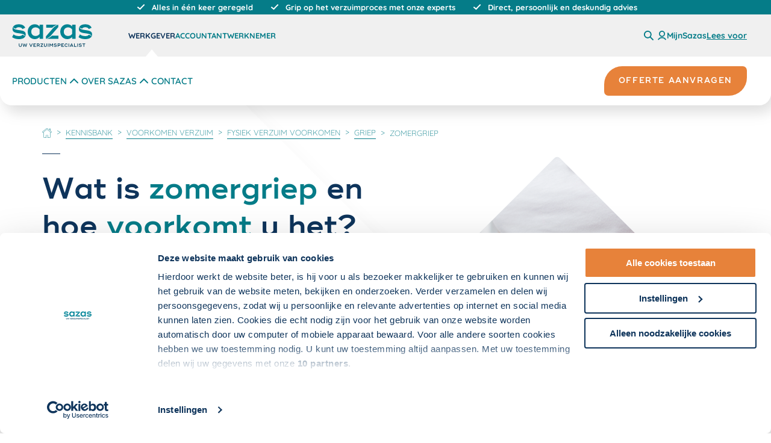

--- FILE ---
content_type: text/html; charset=utf-8
request_url: https://www.sazas.nl/kennisbank/voorkomen-verzuim/fysiek-verzuim-voorkomen/griep/zomergriep
body_size: 35455
content:
<!DOCTYPE html>
<html lang="nl">
<head>
    <meta charset="utf-8">
    <meta name="viewport" content="width=device-width, initial-scale=1" />

    
<script nonce="6whJS9FI8yipCNFYjmsKs&#x2B;/gCsM=">
    window.dataLayer = window.dataLayer || [];
    window.dataLayer = [
        {
            'trafficType': 'extern'
        }
    ];
</script>

    
<!-- Google Tag Manager -->
<script id="gtmScript" nonce="6whJS9FI8yipCNFYjmsKs&#x2B;/gCsM=">
(function(w,d,s,l,i){w[l]=w[l]||[];w[l].push({'gtm.start':
new Date().getTime(),event:'gtm.js'});var f=d.getElementsByTagName(s)[0],
j=d.createElement(s),dl=l!='dataLayer'?'&l='+l:'';j.async=true;j.src=
'https://www.googletagmanager.com/gtm.js?id='+i+dl;var n=d.querySelector('[nonce]');
    n && j.setAttribute('nonce', n.nonce || n.getAttribute('nonce'));

    //added code
    w.nonceForCustomScripts = n.nonce || n.getAttribute('nonce');
    //end added code

    f.parentNode.insertBefore(j, f);
    })(window, document, 'script', 'dataLayer', 'GTM-N33XHFH');</script>
<!-- End Google Tag Manager -->

    
        

        <link rel="canonical" href="https://www.sazas.nl/kennisbank/voorkomen-verzuim/fysiek-verzuim-voorkomen/griep/zomergriep" />


<title>Wat is zomergriep? Gewoon een buikgriep? | Sazas</title>
<meta content="Zomergriep is niet hetzelfde als de normale griep, maar staat bekend als buikgriep. Herken de symptomen en lees wat u eraan kunt doen op Sazas.nl." name="description">

        
<meta property="og:locale" content="nl_NL" />
<meta property="og:type" content="article" />
<meta property="og:url" content="https://www.sazas.nl/kennisbank/voorkomen-verzuim/fysiek-verzuim-voorkomen/griep/zomergriep" />

    <meta property="og:site_name" content="Sazas"/>

<meta property="og:title" content="Wat is zomergriep? Gewoon een buikgriep? | Sazas" />

    <meta property="og:description" content="Zomergriep is niet hetzelfde als de normale griep, maar staat bekend als buikgriep. Herken de symptomen en lees wat u eraan kunt doen op Sazas.nl."/>

    <meta property="og:image" content="https://www.sazas.nl//static/manifest/share-image.png"/>
    <meta property="og:image:type" content="image/png"/>

<meta name="twitter:card" content="summary_large_image">
    <meta name="twitter:site" content="@OWMSAZAS">
<meta name="twitter:title" content="Wat is zomergriep? Gewoon een buikgriep? | Sazas">
    <meta name="twitter:description" content="Zomergriep is niet hetzelfde als de normale griep, maar staat bekend als buikgriep. Herken de symptomen en lees wat u eraan kunt doen op Sazas.nl.">
    <meta name="twitter:image" content="https://www.sazas.nl//static/manifest/share-image.png">


        

    

    <!-- Generic app tags -->
    <link rel="manifest" href="/static/manifest/manifest.json">
    <meta name="theme-color" content="#0e345b">

    <!-- Apple app tags -->
    <link rel="apple-touch-icon" sizes="180x180" href="/static/manifest/apple-icon-180x180.png">

    <!-- favicon -->
    <link rel="icon" type="image/png" sizes="192x192" href="/static/manifest/android-icon-192x192.png">
    <link rel="icon" type="image/png" sizes="32x32" href="/static/manifest/favicon-32x32.png">

    <script type="module" src="/static/assets/entry-2m0uTasa.js" nonce="6whJS9FI8yipCNFYjmsKs&#x2B;/gCsM="></script>

        <script id="rs_req_Init" type="text/javascript" src="https://cdn-eu.readspeaker.com/script/14449/webReader/webReader.js?pids=wr" nonce="6whJS9FI8yipCNFYjmsKs&#x2B;/gCsM="></script>
        <script type="text/javascript" nonce="6whJS9FI8yipCNFYjmsKs&#x2B;/gCsM=">
            window.rsConf = {
            general: {
            usePost: true,
            skipHiddenContent: true
            },
            cb: {
            audio: {
            loaded: function () {
            const dialog = this.closest("dialog");
            if (dialog) {
            const cp = document.getElementById("rs-controlpanel") ?? rspkr.ui.getActivePlayer().getMobileContainer();
            dialog.append(cp);

            dialog.addEventListener("close", () => {
            rspkr.ui.destroyActivePlayer();
            document.body.append(cp);
            });
            }
            }
            }
            }
            }

            window.ReadSpeaker.init('main_content');
        </script>

    <link rel="stylesheet" href="/static/assets/style-f9cSJ8uB.css" />
    <meta name="msvalidate.01" content="8EE7152EF64672ED7ECC3FD2F4095E84" />
</head>
<body>
    <div class="o-wrap-page o-wrap-page--new js--wrap-page">

        


        <a href="#main_content" class="skip-link">
            Overslaan en naar de inhoud gaan
        </a>

        
            



<header class="c-header c-header-sazas js-outsideclick js-navigation-wrapper js-setActiveItem">
        <div class="c-header__usps">
            <header-usps>
                <ul class="o-layout o-layout--gutter o-layout--align-center u-margin-bottom-none">
                        <li class="o-layout__cell o-layout__cell--fit c-header__usps-item  is-active"
                            data-header-usps-item>
                            <span class="o-layout o-layout--align-middle o-layout--gutter-tiny">
                                <span class="o-layout__cell  o-layout__cell--fit">
                                    
    <svg class="c-icon c-icon--social" role="presentation" aria-hidden="true">
        <use href="/static/dist/sprite.svg?v=20251022110848#icon-checkmark-clean"></use>
    </svg>

                                </span>
                                <span class="o-layout__cell o-layout__cell--fill">
                                    Alles in &#xE9;&#xE9;n keer geregeld
                                </span>
                            </span>
                        </li>
                        <li class="o-layout__cell o-layout__cell--fit c-header__usps-item  "
                            data-header-usps-item>
                            <span class="o-layout o-layout--align-middle o-layout--gutter-tiny">
                                <span class="o-layout__cell  o-layout__cell--fit">
                                    
    <svg class="c-icon c-icon--social" role="presentation" aria-hidden="true">
        <use href="/static/dist/sprite.svg?v=20251022110848#icon-checkmark-clean"></use>
    </svg>

                                </span>
                                <span class="o-layout__cell o-layout__cell--fill">
                                    Grip op het verzuimproces met onze experts
                                </span>
                            </span>
                        </li>
                        <li class="o-layout__cell o-layout__cell--fit c-header__usps-item  "
                            data-header-usps-item>
                            <span class="o-layout o-layout--align-middle o-layout--gutter-tiny">
                                <span class="o-layout__cell  o-layout__cell--fit">
                                    
    <svg class="c-icon c-icon--social" role="presentation" aria-hidden="true">
        <use href="/static/dist/sprite.svg?v=20251022110848#icon-checkmark-clean"></use>
    </svg>

                                </span>
                                <span class="o-layout__cell o-layout__cell--fill">
                                    Direct, persoonlijk en deskundig advies
                                </span>
                            </span>
                        </li>
                </ul>
            </header-usps>
        </div>
    <div class="c-header__mobile-bar u-hidden--from-desk">
        <button class="c-navigation__trigger js-showhide"
                data-showhide-mobile
                data-menu-restore-trigger
                data-showhide-toggle="[data-menu-nav]"
                aria-expanded="false">
            <div class="c-navigation__btn">
                <div></div>
                <div></div>
                <div></div>
            </div>
            <div
                class="c-navigation__word">Menu</div>
        </button>


<a 
    href="/werkgever" 
    class="c-header__logo" 
    data-activestate-domain=5edca568-40df-480a-9094-5c31a604da0c
    title="{G - Logo Link Title}"
>
    <img 
        alt="Sazas Logo (2)" 
        class="logo" 
        src="/media/2564/sazas-logo.svg?rmode=crop&amp;width=133&amp;height=38&amp;v=1d8cd80a40998f0" 
        height="38" 
        width="133" 
        data-gtm="track['header','klik','logo','header']"
    />
</a>


        <div class="c-header__sub-action">
                <button title="Zoeken" class="c-header__sub-action-item js-showhide"
                        data-showhide-show="[data-mobile-searchbar]"
                        data-showhide-hide="[data-menu-nav],[data-menu-sub],[data-menu-supersub]">
                    
    <svg class="c-icon c-icon--small" role="presentation" aria-hidden="true">
        <use href="/static/dist/sprite.svg?v=20251022110848#search-icon"></use>
    </svg>

                </button>
                <a href="https://mijn.sazas.nl/Account/Login" target="_blank" rel="noopener noreferrer"
                   title="Mijn Sazas"
                   class="c-header__sub-action-item"
                   data-gtm="track['externe link','klik','https://mijn.sazas.nl/Account/Login','externelink']"
                >
                    
    <svg class="c-icon c-icon--small c-icon--clean" role="presentation" aria-hidden="true">
        <use href="/static/dist/sprite.svg?v=20251022110848#account"></use>
    </svg>

                    <span class="u-hidden">MijnSazas</span>
                </a>

                

<div id="readspeaker_button1" class="rs_skip rsbtn rs_preserve">
    <a 
        rel="nofollow"
       class="rsbtn_play"
       title="Laat de tekst voorlezen met ReadSpeaker webReader"
       href="https://app-eu.readspeaker.com/cgi-bin/rsent?customerid=14449&amp;amp;lang=nl_nl&amp;amp;url=https%3A%2F%2Fwww.sazas.nl%2Fkennisbank%2Fvoorkomen-verzuim%2Ffysiek-verzuim-voorkomen%2Fgriep%2Fzomergriep&amp;amp;readid=main_content">
        <span class="rsbtn_left rsimg rspart">
            <span class="rsbtn_text">
                <span>Lees voor</span>
            </span>
        </span>
    </a>
</div>        </div>
    </div>

        <div class="js-mobile-search c-navigation__searchbar" data-mobile-searchbar>
            <form action="/zoeken" method="get">
                
<div class="c-search-input__holder">
    <input placeholder="Zoeken" class="c-search-input__input js--search-input" name="s" />
    <button type="submit" class="c-search-input__btn">
        <span class="u-visually-hidden">
            zoeken
        </span>
        
    <svg class="c-icon" role="presentation" aria-hidden="true">
        <use href="/static/dist/sprite.svg?v=20251022110848#search-icon"></use>
    </svg>

    </button>
</div>
            </form>
            <button class="c-search-trigger js-showhide" data-showhide-hide="[data-mobile-searchbar]">
                <div class="c-search-trigger__icon" title="sluiten">
                    <div></div>
                    <div></div>
                    <div></div>
                </div>
            </button>
        </div>

    <div class="c-header__wrapper" data-menu-nav>
        <div class="c-nav c-nav--audience js-navigation-wrapper">
            <div class="c-header__retain">
                <nav class="c-navigation__wrapper" aria-label="hoofdnavigatie">

                        <div class="c-logo__wrapper">
                            
<a 
    href="/werkgever" 
    class="c-header__logo u-hidden--until-desk" 
    data-activestate-domain=5edca568-40df-480a-9094-5c31a604da0c
    title="{G - Logo Link Title}"
>
    <img 
        alt="Sazas Logo (2)" 
        class="logo" 
        src="/media/2564/sazas-logo.svg?rmode=crop&amp;width=133&amp;height=38&amp;v=1d8cd80a40998f0" 
        height="38" 
        width="133" 
        data-gtm="track['header','klik','logo','header']"
    />
</a>


                        </div>

                        <ul class="c-header-list c-nav-list c-nav-list--medium" data-menu-group="audience">
                                <li class="c-header-list__item c-nav-list__item">
                                        <a class="c-header-list__link c-nav__item c-nav__item--audience has-arrow js-showhide is-selected"
                                           data-menu-restore
                                           data-activestate-domain="5edca568-40df-480a-9094-5c31a604da0c"
                                           data-menu-audience="5edca568-40df-480a-9094-5c31a604da0c"
                                           data-showhide-show="[data-mainmenu='e1385aa1-9e5e-4bdc-8bd6-e6fecae78326']"
                                           data-showhide-hide="[data-mainmenu],[data-menu-sub],[data-menu-supersub]"
                                           href="/werkgever"
                                           data-gtm="track['header','klik','Werkgever','header']">
                                            Werkgever
                                        </a>

                                </li>
                                <li class="c-header-list__item c-nav-list__item">
                                        <a class="c-header-list__link c-nav__item c-nav__item--audience has-arrow js-showhide"
                                           data-menu-restore
                                           data-activestate-domain="cadf76dd-29e1-425e-9dda-f7aaaa1f8c73"
                                           data-menu-audience="cadf76dd-29e1-425e-9dda-f7aaaa1f8c73"
                                           data-showhide-show="[data-mainmenu='548758f7-882c-44b7-9a17-77264d34912c']"
                                           data-showhide-hide="[data-mainmenu],[data-menu-sub],[data-menu-supersub]"
                                           href="/accountant"
                                           data-gtm="track['header','klik','Accountant','header']">
                                            Accountant
                                        </a>

                                </li>
                                <li class="c-header-list__item c-nav-list__item">
                                        <a class="c-header-list__link c-nav__item c-nav__item--audience has-arrow js-showhide"
                                           data-menu-restore
                                           data-activestate-domain="0ec68e51-9620-4bc5-b6b7-e0fd2934ffe0"
                                           data-menu-audience="0ec68e51-9620-4bc5-b6b7-e0fd2934ffe0"
                                           data-showhide-show="[data-mainmenu='60e8d3f9-96b7-48f5-bd83-14b500f57f62']"
                                           data-showhide-hide="[data-mainmenu],[data-menu-sub],[data-menu-supersub]"
                                           href="/werknemer"
                                           data-gtm="track['header','klik','Werknemer','header']">
                                            Werknemer
                                        </a>

                                </li>
                        </ul>
                    <div class="c-header__sub-action u-hidden--until-desk">

                            <button title="Zoeken" class="c-header__sub-action-item u-hidden--until-desk js-showhide"
                                    data-showhide-show="[data-searchbar]"
                                    data-showhide-hide="[data-menu-nav],[data-menu-sub],[data-menu-supersub]">
                                
    <svg class="c-icon c-icon--small" role="presentation" aria-hidden="true">
        <use href="/static/dist/sprite.svg?v=20251022110848#search-icon"></use>
    </svg>

                            </button>

                            <a href="https://mijn.sazas.nl/Account/Login"
                               target="_blank" rel="noopener noreferrer"
                               title="Mijn Sazas"
                               class="c-header__sub-action-item u-hidden--until-desk"
                               data-gtm="track['externe link','klik','https://mijn.sazas.nl/Account/Login','externelink']"
                            >
                                
    <svg class="c-icon c-icon--small c-icon--clean" role="presentation" aria-hidden="true">
        <use href="/static/dist/sprite.svg?v=20251022110848#account"></use>
    </svg>

                                <span class="c-header__sub-action-label">MijnSazas</span>
                            </a>



<div id="readspeaker_button1" class="rs_skip rsbtn rs_preserve">
    <a 
        rel="nofollow"
       class="rsbtn_play"
       title="Laat de tekst voorlezen met ReadSpeaker webReader"
       href="https://app-eu.readspeaker.com/cgi-bin/rsent?customerid=14449&amp;amp;lang=nl_nl&amp;amp;url=https%3A%2F%2Fwww.sazas.nl%2Fkennisbank%2Fvoorkomen-verzuim%2Ffysiek-verzuim-voorkomen%2Fgriep%2Fzomergriep&amp;amp;readid=main_content">
        <span class="rsbtn_left rsimg rspart">
            <span class="rsbtn_text">
                <span>Lees voor</span>
            </span>
        </span>
    </a>
</div>
                    </div>
                    <button
                        class="o-button-clean u-margin-left-auto u-hidden--from-desk js-showhide"
                        data-showhide-close="[data-showhide-mobile]"
                        data-showhide-hide="[data-menu-nav],[data-menu-sub],[data-menu-supersub]">
                        <span class="u-visually-hidden">
                            Sluiten
                        </span>

                        
    <svg class="c-icon c-icon" role="presentation" aria-hidden="true">
        <use href="/static/dist/sprite.svg?v=20251022110848#icon-close"></use>
    </svg>

                    </button>
                </nav>

                    <div class="c-search__wrapper" data-searchbar>
                        <div class="c-header__sub-bar-search">
                            <form action="/zoeken" method="get" class="c-header__search">
                                
<div class="c-search-input__holder">
    <input placeholder="Zoeken" class="c-search-input__input js--search-input" name="s" />
    <button type="submit" class="c-search-input__btn">
        <span class="u-visually-hidden">
            zoeken
        </span>
        
    <svg class="c-icon" role="presentation" aria-hidden="true">
        <use href="/static/dist/sprite.svg?v=20251022110848#search-icon"></use>
    </svg>

    </button>
</div>
                            </form>
                            <div class="c-search-trigger js-showhide" data-showhide-hide="[data-searchbar]">
                                <div class="c-search-trigger__icon" title="sluiten">
                                    <div></div>
                                    <div></div>
                                    <div></div>
                                </div>
                            </div>
                        </div>
                    </div>
            </div>
        </div>

            <div class="c-nav c-nav--main">
                <div class="c-header__retain" data-menu-group="main">
                        <div id="5edca568-40df-480a-9094-5c31a604da0c" data-mainmenu="e1385aa1-9e5e-4bdc-8bd6-e6fecae78326"
                             class="c-navigation__wrapper u-hide u-hide--flex is-active">
                                <ul class="c-header-list c-nav-list c-nav-list--large u-width-100">
                                                <li class="c-header-list__item">
                                                    <button
                                                        class="c-nav__item js-showhide js-activestate"
                                                        data-activestate-subdomain="69ceb811-f41b-48c5-80b5-390875ff0ffb"
                                                        data-showhide-hide="[data-submenu],[data-menu-info]"
                                                        data-showhide-toggle="[data-menu-sub]"
                                                        data-showhide-show="[data-nav-sub],[data-submenu='69ceb811-f41b-48c5-80b5-390875ff0ffb'],[data-menu-info='69ceb811-f41b-48c5-80b5-390875ff0ffb']">
                                                        
    <svg class="c-icon c-icon--medium2" role="presentation" aria-hidden="true">
        <use href="/static/dist/sprite.svg?v=20251022110848#chevron-right"></use>
    </svg>

                                                        Producten
                                                    </button>
                                                </li>
                                                <li class="c-header-list__item">
                                                    <button
                                                        class="c-nav__item js-showhide js-activestate"
                                                        data-activestate-subdomain="9410ae51-03ae-4c9a-938f-9fcbed89f3da"
                                                        data-showhide-hide="[data-submenu],[data-menu-info]"
                                                        data-showhide-toggle="[data-menu-sub]"
                                                        data-showhide-show="[data-nav-sub],[data-submenu='9410ae51-03ae-4c9a-938f-9fcbed89f3da'],[data-menu-info='9410ae51-03ae-4c9a-938f-9fcbed89f3da']">
                                                        
    <svg class="c-icon c-icon--medium2" role="presentation" aria-hidden="true">
        <use href="/static/dist/sprite.svg?v=20251022110848#chevron-right"></use>
    </svg>

                                                        Over Sazas
                                                    </button>
                                                </li>
                                                <li class="c-header-list__item">
                                                    <a class="c-header-list__link c-nav__item"
                                                       href="/contact"
                                                       target=""
                                                       aria-expanded="false"
                                                       data-activestate-subdomain="2fb66a6b-bcbf-4631-bf25-88c7c0952633"
                                                       data-gtm="track['header','klik','Contact','header']">
                                                        Contact
                                                    </a>
                                                </li>
                                </ul>
                                <a class="c-button c-button--secondary c-header__cta"
                                   href="/offerte-aanvragen"
                                   target=""
                                   data-gtm="track['header','klik','Offerte aanvragen','header']">
                                    <span class="c-button__inner">
                                        <span class="c-button__label">
                                            Offerte aanvragen
                                        </span>
                                    </span>
                                </a>
                                <div class="c-nav__information u-hidden--from-desk is-active">
                                    <h4 class="c-nav-info__title">Interessant voor u</h4>
                                    <ul class="c-header-list c-nav-info__list">
                                                <li class="c-header-list__item c-nav-info__link">
                                                    <a class="c-header-list__link"
                                                       href="/werkgever/nieuws-voor-werkgevers"
                                                       target=""
                                                       data-gtm="track['header','klik','Nieuwsartikelen','header']">
                                                        Nieuwsartikelen
                                                    </a>
                                                </li>
                                                <li class="c-header-list__item c-nav-info__link">
                                                    <a class="c-header-list__link"
                                                       href="/werkgever/whitepapers-voor-werkgevers"
                                                       target=""
                                                       data-gtm="track['header','klik','Whitepapers','header']">
                                                        Whitepapers
                                                    </a>
                                                </li>
                                                <li class="c-header-list__item c-nav-info__link">
                                                    <a class="c-header-list__link"
                                                       href="/kennisbank"
                                                       target=""
                                                       data-gtm="track['header','klik','Kennisbank','header']">
                                                        Kennisbank
                                                    </a>
                                                </li>
                                                <li class="c-header-list__item c-nav-info__link">
                                                    <a class="c-header-list__link"
                                                       href="/veelgestelde-vragen"
                                                       target=""
                                                       data-gtm="track['header','klik','Veelgestelde vragen','header']">
                                                        Veelgestelde vragen
                                                    </a>
                                                </li>
                                    </ul>
                                </div>
                        </div>
                        <div id="cadf76dd-29e1-425e-9dda-f7aaaa1f8c73" data-mainmenu="548758f7-882c-44b7-9a17-77264d34912c"
                             class="c-navigation__wrapper u-hide u-hide--flex">
                                <ul class="c-header-list c-nav-list c-nav-list--large u-width-100">
                                                <li class="c-header-list__item">
                                                    <button
                                                        class="c-nav__item js-showhide js-activestate"
                                                        data-activestate-subdomain="6050e757-a221-4941-bdaf-176fae332e54"
                                                        data-showhide-hide="[data-submenu],[data-menu-info]"
                                                        data-showhide-toggle="[data-menu-sub]"
                                                        data-showhide-show="[data-nav-sub],[data-submenu='6050e757-a221-4941-bdaf-176fae332e54'],[data-menu-info='6050e757-a221-4941-bdaf-176fae332e54']">
                                                        
    <svg class="c-icon c-icon--medium2" role="presentation" aria-hidden="true">
        <use href="/static/dist/sprite.svg?v=20251022110848#chevron-right"></use>
    </svg>

                                                        Producten
                                                    </button>
                                                </li>
                                                <li class="c-header-list__item">
                                                    <button
                                                        class="c-nav__item js-showhide js-activestate"
                                                        data-activestate-subdomain="325e6b67-b262-4f47-8461-e58995adb49a"
                                                        data-showhide-hide="[data-submenu],[data-menu-info]"
                                                        data-showhide-toggle="[data-menu-sub]"
                                                        data-showhide-show="[data-nav-sub],[data-submenu='325e6b67-b262-4f47-8461-e58995adb49a'],[data-menu-info='325e6b67-b262-4f47-8461-e58995adb49a']">
                                                        
    <svg class="c-icon c-icon--medium2" role="presentation" aria-hidden="true">
        <use href="/static/dist/sprite.svg?v=20251022110848#chevron-right"></use>
    </svg>

                                                        Over Sazas
                                                    </button>
                                                </li>
                                                <li class="c-header-list__item">
                                                    <a class="c-header-list__link c-nav__item"
                                                       href="/contact"
                                                       target=""
                                                       aria-expanded="false"
                                                       data-activestate-subdomain="acea3dd4-4c5c-4c1a-bd70-fd77573db49c"
                                                       data-gtm="track['header','klik','Contact','header']">
                                                        Contact
                                                    </a>
                                                </li>
                                </ul>
                                <a class="c-button c-button--secondary c-header__cta"
                                   href="/accountant/offerte-aanvragen"
                                   target=""
                                   data-gtm="track['header','klik','Offerte aanvragen','header']">
                                    <span class="c-button__inner">
                                        <span class="c-button__label">
                                            Offerte aanvragen
                                        </span>
                                    </span>
                                </a>
                                <div class="c-nav__information u-hidden--from-desk is-active">
                                    <h4 class="c-nav-info__title">Interessant voor u</h4>
                                    <ul class="c-header-list c-nav-info__list">
                                                <li class="c-header-list__item c-nav-info__link">
                                                    <a class="c-header-list__link"
                                                       href="/accountant/nieuws-voor-accountants"
                                                       target=""
                                                       data-gtm="track['header','klik','Nieuwsartikelen','header']">
                                                        Nieuwsartikelen
                                                    </a>
                                                </li>
                                                <li class="c-header-list__item c-nav-info__link">
                                                    <a class="c-header-list__link"
                                                       href="/accountant/whitepapers-voor-accountants"
                                                       target=""
                                                       data-gtm="track['header','klik','Whitepapers','header']">
                                                        Whitepapers
                                                    </a>
                                                </li>
                                                <li class="c-header-list__item c-nav-info__link">
                                                    <a class="c-header-list__link"
                                                       href="/kennisbank"
                                                       target=""
                                                       data-gtm="track['header','klik','Kennisbank','header']">
                                                        Kennisbank
                                                    </a>
                                                </li>
                                                <li class="c-header-list__item c-nav-info__link">
                                                    <a class="c-header-list__link"
                                                       href="/veelgestelde-vragen"
                                                       target=""
                                                       data-gtm="track['header','klik','Veelgestelde vragen','header']">
                                                        Veelgestelde vragen
                                                    </a>
                                                </li>
                                    </ul>
                                </div>
                        </div>
                        <div id="0ec68e51-9620-4bc5-b6b7-e0fd2934ffe0" data-mainmenu="60e8d3f9-96b7-48f5-bd83-14b500f57f62"
                             class="c-navigation__wrapper u-hide u-hide--flex">
                                <ul class="c-header-list c-nav-list c-nav-list--large u-width-100">
                                                <li class="c-header-list__item">
                                                    <button
                                                        class="c-nav__item js-showhide js-activestate"
                                                        data-activestate-subdomain="96989019-6b8a-42b8-8be8-2338be50bdb9"
                                                        data-showhide-hide="[data-submenu],[data-menu-info]"
                                                        data-showhide-toggle="[data-menu-sub]"
                                                        data-showhide-show="[data-nav-sub],[data-submenu='96989019-6b8a-42b8-8be8-2338be50bdb9'],[data-menu-info='96989019-6b8a-42b8-8be8-2338be50bdb9']">
                                                        
    <svg class="c-icon c-icon--medium2" role="presentation" aria-hidden="true">
        <use href="/static/dist/sprite.svg?v=20251022110848#chevron-right"></use>
    </svg>

                                                        Producten
                                                    </button>
                                                </li>
                                                <li class="c-header-list__item">
                                                    <button
                                                        class="c-nav__item js-showhide js-activestate"
                                                        data-activestate-subdomain="2d74ca7a-d01d-41b6-a941-d5ce8e59c9a9"
                                                        data-showhide-hide="[data-submenu],[data-menu-info]"
                                                        data-showhide-toggle="[data-menu-sub]"
                                                        data-showhide-show="[data-nav-sub],[data-submenu='2d74ca7a-d01d-41b6-a941-d5ce8e59c9a9'],[data-menu-info='2d74ca7a-d01d-41b6-a941-d5ce8e59c9a9']">
                                                        
    <svg class="c-icon c-icon--medium2" role="presentation" aria-hidden="true">
        <use href="/static/dist/sprite.svg?v=20251022110848#chevron-right"></use>
    </svg>

                                                        Over Sazas
                                                    </button>
                                                </li>
                                                <li class="c-header-list__item">
                                                    <a class="c-header-list__link c-nav__item"
                                                       href="/contact"
                                                       target=""
                                                       aria-expanded="false"
                                                       data-activestate-subdomain="ee129316-1b52-4704-b9b2-c3517ce7db73"
                                                       data-gtm="track['header','klik','Contact','header']">
                                                        Contact
                                                    </a>
                                                </li>
                                </ul>
                                <div class="c-nav__information u-hidden--from-desk is-active">
                                    <h4 class="c-nav-info__title">Interessant voor u</h4>
                                    <ul class="c-header-list c-nav-info__list">
                                                <li class="c-header-list__item c-nav-info__link">
                                                    <a class="c-header-list__link"
                                                       href="/kennisbank"
                                                       target=""
                                                       data-gtm="track['header','klik','Kennisbank','header']">
                                                        Kennisbank
                                                    </a>
                                                </li>
                                                <li class="c-header-list__item c-nav-info__link">
                                                    <a class="c-header-list__link"
                                                       href="/werknemer/veelgestelde-vragen"
                                                       target=""
                                                       data-gtm="track['header','klik','Veelgestelde vragen','header']">
                                                        Veelgestelde vragen
                                                    </a>
                                                </li>
                                    </ul>
                                </div>
                        </div>
                </div>
            </div>
            <div class="c-nav-sub u-hidden--until-desk" data-menu-sub>
                <div class="c-header__retain">
                    <div class="c-nav-sub__sub u-hide" data-menu-group="sub-navigation" data-menu-sub>
                                        <div data-submenu="69ceb811-f41b-48c5-80b5-390875ff0ffb" class="c-nav-sub__wrapper">
                                            <div class="c-nav-sidebar">
                                                <ul class="c-header-list c-nav-sidebar__list">
                                                            <li class="c-header-list__item u-width-100">
                                                                <button
                                                                    class="c-nav__item c-nav__item--sub js-showhide is-selected"
                                                                    data-showhide-hide="[data-linkmenu]"
                                                                    data-showhide-show="[data-menu-link], [data-linkmenu='Verzuimverzekeringspakketten']">Verzuimverzekeringspakketten</button>
                                                            </li>
                                                            <li class="c-header-list__item u-width-100">
                                                                <button
                                                                    class="c-nav__item c-nav__item--sub js-showhide"
                                                                    data-showhide-hide="[data-linkmenu]"
                                                                    data-showhide-show="[data-menu-link], [data-linkmenu='Verzuimverzekering']">Verzuimverzekering</button>
                                                            </li>
                                                            <li class="c-header-list__item u-width-100">
                                                                <button
                                                                    class="c-nav__item c-nav__item--sub js-showhide"
                                                                    data-showhide-hide="[data-linkmenu]"
                                                                    data-showhide-show="[data-menu-link], [data-linkmenu='Verzuimdiensten']">Verzuimdiensten</button>
                                                            </li>
                                                </ul>
                                            </div>
                                            <div class="c-nav-sub__link" data-menu-link>
                                                        <ul class="c-header-list c-nav-link__group is-active"
                                                            data-linkmenu='Verzuimverzekeringspakketten'>
                                                                    <li class="c-header-list__item c-nav-link__item">
                                                                        <a class="c-header-list__link"
                                                                           href="/pakketvergelijker"
                                                                           target=""
                                                                           data-gtm="track['header','klik','Pakketvergelijker Sazas','header']">
                                                                            Pakketvergelijker Sazas
                                                                        </a>
                                                                    </li>
                                                                    <li class="c-header-list__item c-nav-link__item">
                                                                        <a class="c-header-list__link"
                                                                           href="/verzuimverzekeringen/ineigenhand"
                                                                           target=""
                                                                           data-gtm="track['header','klik','InEigenHand','header']">
                                                                            InEigenHand
                                                                        </a>
                                                                    </li>
                                                                    <li class="c-header-list__item c-nav-link__item">
                                                                        <a class="c-header-list__link"
                                                                           href="/verzuimverzekeringen/handenvrij-compleet"
                                                                           target=""
                                                                           data-gtm="track['header','klik','HandenVrij Compleet','header']">
                                                                            HandenVrij Compleet
                                                                        </a>
                                                                    </li>
                                                                    <li class="c-header-list__item c-nav-link__item">
                                                                        <a class="c-header-list__link"
                                                                           href="/verzuimverzekeringen/handenvrij-mkb-verzuim-ontzorg"
                                                                           target=""
                                                                           data-gtm="track['header','klik','HandenVrij MKB verzuim-ontzorg','header']">
                                                                            HandenVrij MKB verzuim-ontzorg
                                                                        </a>
                                                                    </li>
                                                        </ul>
                                                        <ul class="c-header-list c-nav-link__group"
                                                            data-linkmenu='Verzuimverzekering'>
                                                                    <li class="c-header-list__item c-nav-link__item">
                                                                        <a class="c-header-list__link"
                                                                           href="/verzuimverzekeringen/verzuimverzekering"
                                                                           target=""
                                                                           data-gtm="track['header','klik','Sazas Verzuimverzekering','header']">
                                                                            Sazas Verzuimverzekering
                                                                        </a>
                                                                    </li>
                                                                    <li class="c-header-list__item c-nav-link__item">
                                                                        <a class="c-header-list__link"
                                                                           href="/verzuimverzekeringen/mkb-verzuim-ontzorgverzekering"
                                                                           target=""
                                                                           data-gtm="track['header','klik','MKB verzuim-ontzorgverzekering','header']">
                                                                            MKB verzuim-ontzorgverzekering
                                                                        </a>
                                                                    </li>
                                                                    <li class="c-header-list__item c-nav-link__item">
                                                                        <a class="c-header-list__link"
                                                                           href="/verzuimverzekeringen/ongevallenverzekering"
                                                                           target=""
                                                                           data-gtm="track['header','klik','Sazas Ongevallenverzekering','header']">
                                                                            Sazas Ongevallenverzekering
                                                                        </a>
                                                                    </li>
                                                                    <li class="c-header-list__item c-nav-link__item">
                                                                        <a class="c-header-list__link"
                                                                           href="/verzuimverzekeringen/plus-verzekering"
                                                                           target=""
                                                                           data-gtm="track['header','klik','PLUS-verzekering','header']">
                                                                            PLUS-verzekering
                                                                        </a>
                                                                    </li>
                                                                    <li class="c-header-list__item c-nav-link__item">
                                                                        <a class="c-header-list__link"
                                                                           href="/verzuimverzekeringen/inkomen-gezond-verzekering"
                                                                           target=""
                                                                           data-gtm="track['header','klik','Inkomen Gezond verzekering','header']">
                                                                            Inkomen Gezond verzekering
                                                                        </a>
                                                                    </li>
                                                                    <li class="c-header-list__item c-nav-link__item">
                                                                        <a class="c-header-list__link"
                                                                           href="/verzuimverzekeringen/zw-erd-verzekering"
                                                                           target=""
                                                                           data-gtm="track['header','klik','ZW ERD-verzekering','header']">
                                                                            ZW ERD-verzekering
                                                                        </a>
                                                                    </li>
                                                                    <li class="c-header-list__item c-nav-link__item">
                                                                        <a class="c-header-list__link"
                                                                           href="/verzuimverzekeringen/wga-erd-verzekering"
                                                                           target=""
                                                                           data-gtm="track['header','klik','WGA ERD-verzekering','header']">
                                                                            WGA ERD-verzekering
                                                                        </a>
                                                                    </li>
                                                                    <li class="c-header-list__item c-nav-link__item">
                                                                        <a class="c-header-list__link"
                                                                           href="/verzuimverzekeringen/wga-hiaatverzekering"
                                                                           target=""
                                                                           data-gtm="track['header','klik','WGA-hiaatverzekering','header']">
                                                                            WGA-hiaatverzekering
                                                                        </a>
                                                                    </li>
                                                                    <li class="c-header-list__item c-nav-link__item">
                                                                        <a class="c-header-list__link"
                                                                           href="/verzuimverzekeringen/wia-excedentverzekering"
                                                                           target=""
                                                                           data-gtm="track['header','klik','WIA-excedentverzekering','header']">
                                                                            WIA-excedentverzekering
                                                                        </a>
                                                                    </li>
                                                                <li class="c-header-list__item c-nav-link__item">
                                                                    <a class="c-header-list__link c-header-list__link--bold"
                                                                       href="/verzuimverzekeringen"
                                                                       target=""
                                                                       data-gtm="track['header','klik','Welke verzuimverzekering past bij u?','header']">
                                                                        Welke verzuimverzekering past bij u?
                                                                    </a>
                                                                </li>
                                                        </ul>
                                                        <ul class="c-header-list c-nav-link__group"
                                                            data-linkmenu='Verzuimdiensten'>
                                                                    <li class="c-header-list__item c-nav-link__item">
                                                                        <a class="c-header-list__link"
                                                                           href="/verzuimdiensten/externe-vertrouwenspersoon-en-psa-beleid"
                                                                           target=""
                                                                           data-gtm="track['header','klik','Externe vertrouwenspersoon en PSA-beleid','header']">
                                                                            Externe vertrouwenspersoon en PSA-beleid
                                                                        </a>
                                                                    </li>
                                                                    <li class="c-header-list__item c-nav-link__item">
                                                                        <a class="c-header-list__link"
                                                                           href="/verzuimdiensten/arbodienstverlening"
                                                                           target=""
                                                                           data-gtm="track['header','klik','Arbodienstverlening','header']">
                                                                            Arbodienstverlening
                                                                        </a>
                                                                    </li>
                                                                    <li class="c-header-list__item c-nav-link__item">
                                                                        <a class="c-header-list__link"
                                                                           href="/verzuimdiensten/risico-inventarisatie-en-evaluatie"
                                                                           target=""
                                                                           data-gtm="track['header','klik','Risico-inventarisatie en -evaluatie','header']">
                                                                            Risico-inventarisatie en -evaluatie
                                                                        </a>
                                                                    </li>
                                                                    <li class="c-header-list__item c-nav-link__item">
                                                                        <a class="c-header-list__link"
                                                                           href="/verzuimdiensten/interventies"
                                                                           target=""
                                                                           data-gtm="track['header','klik','Interventies','header']">
                                                                            Interventies
                                                                        </a>
                                                                    </li>
                                                                    <li class="c-header-list__item c-nav-link__item">
                                                                        <a class="c-header-list__link"
                                                                           href="/verzuimdiensten/pmo"
                                                                           target=""
                                                                           data-gtm="track['header','klik','Preventief Medisch Onderzoek','header']">
                                                                            Preventief Medisch Onderzoek
                                                                        </a>
                                                                    </li>
                                                                    <li class="c-header-list__item c-nav-link__item">
                                                                        <a class="c-header-list__link"
                                                                           href="/verzuimdiensten/werkplekonderzoek"
                                                                           target=""
                                                                           data-gtm="track['header','klik','Werkplekonderzoek','header']">
                                                                            Werkplekonderzoek
                                                                        </a>
                                                                    </li>
                                                                    <li class="c-header-list__item c-nav-link__item">
                                                                        <a class="c-header-list__link"
                                                                           href="/verzuimdiensten/cursussen-workshops"
                                                                           target=""
                                                                           data-gtm="track['header','klik','Cursussen workshops','header']">
                                                                            Cursussen workshops
                                                                        </a>
                                                                    </li>
                                                                    <li class="c-header-list__item c-nav-link__item">
                                                                        <a class="c-header-list__link"
                                                                           href="/verzuimdiensten/preventief-spreekuur"
                                                                           target=""
                                                                           data-gtm="track['header','klik','Preventief spreekuur','header']">
                                                                            Preventief spreekuur
                                                                        </a>
                                                                    </li>
                                                                <li class="c-header-list__item c-nav-link__item">
                                                                    <a class="c-header-list__link c-header-list__link--bold"
                                                                       href="/verzuimdiensten"
                                                                       target=""
                                                                       data-gtm="track['header','klik','Bekijk onze verzuimdiensten','header']">
                                                                        Bekijk onze verzuimdiensten
                                                                    </a>
                                                                </li>
                                                        </ul>
                                            </div>
                                                <div class="c-nav__information">
                                                    <h4 class="c-nav-info__title">Interessant voor u</h4>
                                                    <ul class="c-header-list c-nav-info__list">
                                                                <li class="c-header-list__item c-nav-info__link">
                                                                    <a class="c-header-list__link"
                                                                       href="/werkgever/nieuws-voor-werkgevers"
                                                                       target=""
                                                                       data-gtm="track['header','klik','Nieuwsartikelen','header']">
                                                                        Nieuwsartikelen
                                                                    </a>
                                                                </li>
                                                                <li class="c-header-list__item c-nav-info__link">
                                                                    <a class="c-header-list__link"
                                                                       href="/werkgever/whitepapers-voor-werkgevers"
                                                                       target=""
                                                                       data-gtm="track['header','klik','Whitepapers','header']">
                                                                        Whitepapers
                                                                    </a>
                                                                </li>
                                                                <li class="c-header-list__item c-nav-info__link">
                                                                    <a class="c-header-list__link"
                                                                       href="/kennisbank"
                                                                       target=""
                                                                       data-gtm="track['header','klik','Kennisbank','header']">
                                                                        Kennisbank
                                                                    </a>
                                                                </li>
                                                                <li class="c-header-list__item c-nav-info__link">
                                                                    <a class="c-header-list__link"
                                                                       href="/veelgestelde-vragen"
                                                                       target=""
                                                                       data-gtm="track['header','klik','Veelgestelde vragen','header']">
                                                                        Veelgestelde vragen
                                                                    </a>
                                                                </li>
                                                    </ul>
                                                </div>
                                        </div>
                                        <div data-submenu="9410ae51-03ae-4c9a-938f-9fcbed89f3da" class="c-nav-sub__wrapper">
                                            <div class="c-nav-sidebar">
                                                <ul class="c-header-list c-nav-sidebar__list">
                                                            <li class="c-header-list__item u-width-100">
                                                                <button
                                                                    class="c-nav__item c-nav__item--sub js-showhide is-selected"
                                                                    data-showhide-hide="[data-linkmenu]"
                                                                    data-showhide-show="[data-menu-link], [data-linkmenu='Over Sazas']">Over Sazas</button>
                                                            </li>
                                                            <li class="c-header-list__item u-width-100">
                                                                <button
                                                                    class="c-nav__item c-nav__item--sub js-showhide"
                                                                    data-showhide-hide="[data-linkmenu]"
                                                                    data-showhide-show="[data-menu-link], [data-linkmenu='Werken bij Sazas']">Werken bij Sazas</button>
                                                            </li>
                                                </ul>
                                            </div>
                                            <div class="c-nav-sub__link" data-menu-link>
                                                        <ul class="c-header-list c-nav-link__group is-active"
                                                            data-linkmenu='Over Sazas'>
                                                                    <li class="c-header-list__item c-nav-link__item">
                                                                        <a class="c-header-list__link"
                                                                           href="/over-sazas/wij-zijn-sazas"
                                                                           target=""
                                                                           data-gtm="track['header','klik','Wij zijn Sazas','header']">
                                                                            Wij zijn Sazas
                                                                        </a>
                                                                    </li>
                                                                    <li class="c-header-list__item c-nav-link__item">
                                                                        <a class="c-header-list__link"
                                                                           href="/over-sazas/bestuur-en-organisatie"
                                                                           target=""
                                                                           data-gtm="track['header','klik','Bestuur en organisatie','header']">
                                                                            Bestuur en organisatie
                                                                        </a>
                                                                    </li>
                                                                    <li class="c-header-list__item c-nav-link__item">
                                                                        <a class="c-header-list__link"
                                                                           href="/over-sazas/onze-cijfers"
                                                                           target=""
                                                                           data-gtm="track['header','klik','Onze cijfers','header']">
                                                                            Onze cijfers
                                                                        </a>
                                                                    </li>
                                                                    <li class="c-header-list__item c-nav-link__item">
                                                                        <a class="c-header-list__link"
                                                                           href="/over-sazas/sazas-in-de-pers"
                                                                           target=""
                                                                           data-gtm="track['header','klik','Sazas in de pers','header']">
                                                                            Sazas in de pers
                                                                        </a>
                                                                    </li>
                                                                    <li class="c-header-list__item c-nav-link__item">
                                                                        <a class="c-header-list__link"
                                                                           href="/over-sazas/klantverhalen"
                                                                           target=""
                                                                           data-gtm="track['header','klik','Klantverhalen','header']">
                                                                            Klantverhalen
                                                                        </a>
                                                                    </li>
                                                                    <li class="c-header-list__item c-nav-link__item">
                                                                        <a class="c-header-list__link"
                                                                           href="/over-sazas/lees-meer-over-sazas"
                                                                           target=""
                                                                           data-gtm="track['header','klik','Meer nieuws over Sazas','header']">
                                                                            Meer nieuws over Sazas
                                                                        </a>
                                                                    </li>
                                                        </ul>
                                                        <ul class="c-header-list c-nav-link__group"
                                                            data-linkmenu='Werken bij Sazas'>
                                                                    <li class="c-header-list__item c-nav-link__item">
                                                                        <a class="c-header-list__link"
                                                                           href="/over-sazas/werken-bij-sazas"
                                                                           target=""
                                                                           data-gtm="track['header','klik','Bekijk onze vacature(s)','header']">
                                                                            Bekijk onze vacature(s)
                                                                        </a>
                                                                    </li>
                                                                    <li class="c-header-list__item c-nav-link__item">
                                                                        <a class="c-header-list__link"
                                                                           href="/over-sazas/werken-bij-sazas/verhalen-van-onze-collegas"
                                                                           target=""
                                                                           data-gtm="track['header','klik','Verhalen van onze collega's','header']">
                                                                            Verhalen van onze collega&#x27;s
                                                                        </a>
                                                                    </li>
                                                        </ul>
                                            </div>
                                                <div class="c-nav__information">
                                                    <h4 class="c-nav-info__title">Interessant voor u</h4>
                                                    <ul class="c-header-list c-nav-info__list">
                                                                <li class="c-header-list__item c-nav-info__link">
                                                                    <a class="c-header-list__link"
                                                                       href="/werkgever/nieuws-voor-werkgevers"
                                                                       target=""
                                                                       data-gtm="track['header','klik','Nieuwsartikelen','header']">
                                                                        Nieuwsartikelen
                                                                    </a>
                                                                </li>
                                                                <li class="c-header-list__item c-nav-info__link">
                                                                    <a class="c-header-list__link"
                                                                       href="/werkgever/whitepapers-voor-werkgevers"
                                                                       target=""
                                                                       data-gtm="track['header','klik','Whitepapers','header']">
                                                                        Whitepapers
                                                                    </a>
                                                                </li>
                                                                <li class="c-header-list__item c-nav-info__link">
                                                                    <a class="c-header-list__link"
                                                                       href="/kennisbank"
                                                                       target=""
                                                                       data-gtm="track['header','klik','Kennisbank','header']">
                                                                        Kennisbank
                                                                    </a>
                                                                </li>
                                                                <li class="c-header-list__item c-nav-info__link">
                                                                    <a class="c-header-list__link"
                                                                       href="/veelgestelde-vragen"
                                                                       target=""
                                                                       data-gtm="track['header','klik','Veelgestelde vragen','header']">
                                                                        Veelgestelde vragen
                                                                    </a>
                                                                </li>
                                                    </ul>
                                                </div>
                                        </div>
                                        <div data-submenu="6050e757-a221-4941-bdaf-176fae332e54" class="c-nav-sub__wrapper">
                                            <div class="c-nav-sidebar">
                                                <ul class="c-header-list c-nav-sidebar__list">
                                                            <li class="c-header-list__item u-width-100">
                                                                <button
                                                                    class="c-nav__item c-nav__item--sub js-showhide is-selected"
                                                                    data-showhide-hide="[data-linkmenu]"
                                                                    data-showhide-show="[data-menu-link], [data-linkmenu='Verzuimverzekeringspakketten']">Verzuimverzekeringspakketten</button>
                                                            </li>
                                                            <li class="c-header-list__item u-width-100">
                                                                <button
                                                                    class="c-nav__item c-nav__item--sub js-showhide"
                                                                    data-showhide-hide="[data-linkmenu]"
                                                                    data-showhide-show="[data-menu-link], [data-linkmenu='Verzuimverzekering']">Verzuimverzekering</button>
                                                            </li>
                                                            <li class="c-header-list__item u-width-100">
                                                                <button
                                                                    class="c-nav__item c-nav__item--sub js-showhide"
                                                                    data-showhide-hide="[data-linkmenu]"
                                                                    data-showhide-show="[data-menu-link], [data-linkmenu='Verzuimdiensten']">Verzuimdiensten</button>
                                                            </li>
                                                </ul>
                                            </div>
                                            <div class="c-nav-sub__link" data-menu-link>
                                                        <ul class="c-header-list c-nav-link__group is-active"
                                                            data-linkmenu='Verzuimverzekeringspakketten'>
                                                                    <li class="c-header-list__item c-nav-link__item">
                                                                        <a class="c-header-list__link"
                                                                           href="/pakketvergelijker"
                                                                           target=""
                                                                           data-gtm="track['header','klik','Pakketvergelijker Sazas','header']">
                                                                            Pakketvergelijker Sazas
                                                                        </a>
                                                                    </li>
                                                                    <li class="c-header-list__item c-nav-link__item">
                                                                        <a class="c-header-list__link"
                                                                           href="/verzuimverzekeringen/ineigenhand"
                                                                           target=""
                                                                           data-gtm="track['header','klik','InEigenHand','header']">
                                                                            InEigenHand
                                                                        </a>
                                                                    </li>
                                                                    <li class="c-header-list__item c-nav-link__item">
                                                                        <a class="c-header-list__link"
                                                                           href="/verzuimverzekeringen/handenvrij-compleet"
                                                                           target=""
                                                                           data-gtm="track['header','klik','HandenVrij Compleet','header']">
                                                                            HandenVrij Compleet
                                                                        </a>
                                                                    </li>
                                                                    <li class="c-header-list__item c-nav-link__item">
                                                                        <a class="c-header-list__link"
                                                                           href="/verzuimverzekeringen/handenvrij-mkb-verzuim-ontzorg"
                                                                           target=""
                                                                           data-gtm="track['header','klik','HandenVrij MKB verzuim-ontzorg','header']">
                                                                            HandenVrij MKB verzuim-ontzorg
                                                                        </a>
                                                                    </li>
                                                        </ul>
                                                        <ul class="c-header-list c-nav-link__group"
                                                            data-linkmenu='Verzuimverzekering'>
                                                                    <li class="c-header-list__item c-nav-link__item">
                                                                        <a class="c-header-list__link"
                                                                           href="/verzuimverzekeringen/verzuimverzekering"
                                                                           target=""
                                                                           data-gtm="track['header','klik','Sazas Verzuimverzekering','header']">
                                                                            Sazas Verzuimverzekering
                                                                        </a>
                                                                    </li>
                                                                    <li class="c-header-list__item c-nav-link__item">
                                                                        <a class="c-header-list__link"
                                                                           href="/verzuimverzekeringen/mkb-verzuim-ontzorgverzekering"
                                                                           target=""
                                                                           data-gtm="track['header','klik','MKB verzuim-ontzorgverzekering','header']">
                                                                            MKB verzuim-ontzorgverzekering
                                                                        </a>
                                                                    </li>
                                                                    <li class="c-header-list__item c-nav-link__item">
                                                                        <a class="c-header-list__link"
                                                                           href="/verzuimverzekeringen/ongevallenverzekering"
                                                                           target=""
                                                                           data-gtm="track['header','klik','Sazas Ongevallenverzekering','header']">
                                                                            Sazas Ongevallenverzekering
                                                                        </a>
                                                                    </li>
                                                                    <li class="c-header-list__item c-nav-link__item">
                                                                        <a class="c-header-list__link"
                                                                           href="/verzuimverzekeringen/plus-verzekering"
                                                                           target=""
                                                                           data-gtm="track['header','klik','PLUS-verzekering','header']">
                                                                            PLUS-verzekering
                                                                        </a>
                                                                    </li>
                                                                    <li class="c-header-list__item c-nav-link__item">
                                                                        <a class="c-header-list__link"
                                                                           href="/verzuimverzekeringen/inkomen-gezond-verzekering"
                                                                           target=""
                                                                           data-gtm="track['header','klik','Inkomen Gezond verzekering','header']">
                                                                            Inkomen Gezond verzekering
                                                                        </a>
                                                                    </li>
                                                                    <li class="c-header-list__item c-nav-link__item">
                                                                        <a class="c-header-list__link"
                                                                           href="/verzuimverzekeringen/zw-erd-verzekering"
                                                                           target=""
                                                                           data-gtm="track['header','klik','ZW ERD-verzekering','header']">
                                                                            ZW ERD-verzekering
                                                                        </a>
                                                                    </li>
                                                                    <li class="c-header-list__item c-nav-link__item">
                                                                        <a class="c-header-list__link"
                                                                           href="/verzuimverzekeringen/wga-erd-verzekering"
                                                                           target=""
                                                                           data-gtm="track['header','klik','WGA ERD-verzekering','header']">
                                                                            WGA ERD-verzekering
                                                                        </a>
                                                                    </li>
                                                                    <li class="c-header-list__item c-nav-link__item">
                                                                        <a class="c-header-list__link"
                                                                           href="/verzuimverzekeringen/wga-hiaatverzekering"
                                                                           target=""
                                                                           data-gtm="track['header','klik','WGA-hiaatverzekering','header']">
                                                                            WGA-hiaatverzekering
                                                                        </a>
                                                                    </li>
                                                                    <li class="c-header-list__item c-nav-link__item">
                                                                        <a class="c-header-list__link"
                                                                           href="/verzuimverzekeringen/wia-excedentverzekering"
                                                                           target=""
                                                                           data-gtm="track['header','klik','WIA-excedentverzekering','header']">
                                                                            WIA-excedentverzekering
                                                                        </a>
                                                                    </li>
                                                                <li class="c-header-list__item c-nav-link__item">
                                                                    <a class="c-header-list__link c-header-list__link--bold"
                                                                       href="/accountant/verzuimverzekeringen"
                                                                       target=""
                                                                       data-gtm="track['header','klik','Welke verzuimverzekering past bij u?','header']">
                                                                        Welke verzuimverzekering past bij u?
                                                                    </a>
                                                                </li>
                                                        </ul>
                                                        <ul class="c-header-list c-nav-link__group"
                                                            data-linkmenu='Verzuimdiensten'>
                                                                    <li class="c-header-list__item c-nav-link__item">
                                                                        <a class="c-header-list__link"
                                                                           href="/verzuimdiensten/externe-vertrouwenspersoon-en-psa-beleid"
                                                                           target=""
                                                                           data-gtm="track['header','klik','Externe vertrouwenspersoon en PSA-beleid','header']">
                                                                            Externe vertrouwenspersoon en PSA-beleid
                                                                        </a>
                                                                    </li>
                                                                    <li class="c-header-list__item c-nav-link__item">
                                                                        <a class="c-header-list__link"
                                                                           href="/verzuimdiensten/arbodienstverlening"
                                                                           target=""
                                                                           data-gtm="track['header','klik','Arbodienstverlening','header']">
                                                                            Arbodienstverlening
                                                                        </a>
                                                                    </li>
                                                                    <li class="c-header-list__item c-nav-link__item">
                                                                        <a class="c-header-list__link"
                                                                           href="/verzuimdiensten/risico-inventarisatie-en-evaluatie"
                                                                           target=""
                                                                           data-gtm="track['header','klik','Risico-inventarisatie en -evaluatie','header']">
                                                                            Risico-inventarisatie en -evaluatie
                                                                        </a>
                                                                    </li>
                                                                    <li class="c-header-list__item c-nav-link__item">
                                                                        <a class="c-header-list__link"
                                                                           href="/verzuimdiensten/interventies"
                                                                           target=""
                                                                           data-gtm="track['header','klik','Interventies','header']">
                                                                            Interventies
                                                                        </a>
                                                                    </li>
                                                                    <li class="c-header-list__item c-nav-link__item">
                                                                        <a class="c-header-list__link"
                                                                           href="/verzuimdiensten/pmo"
                                                                           target=""
                                                                           data-gtm="track['header','klik','Preventief Medisch Onderzoek','header']">
                                                                            Preventief Medisch Onderzoek
                                                                        </a>
                                                                    </li>
                                                                    <li class="c-header-list__item c-nav-link__item">
                                                                        <a class="c-header-list__link"
                                                                           href="/verzuimdiensten/werkplekonderzoek"
                                                                           target=""
                                                                           data-gtm="track['header','klik','Werkplekonderzoek','header']">
                                                                            Werkplekonderzoek
                                                                        </a>
                                                                    </li>
                                                                    <li class="c-header-list__item c-nav-link__item">
                                                                        <a class="c-header-list__link"
                                                                           href="/verzuimdiensten/cursussen-workshops"
                                                                           target=""
                                                                           data-gtm="track['header','klik','Cursussen workshops','header']">
                                                                            Cursussen workshops
                                                                        </a>
                                                                    </li>
                                                                    <li class="c-header-list__item c-nav-link__item">
                                                                        <a class="c-header-list__link"
                                                                           href="/verzuimdiensten/preventief-spreekuur"
                                                                           target=""
                                                                           data-gtm="track['header','klik','Preventief spreekuur','header']">
                                                                            Preventief spreekuur
                                                                        </a>
                                                                    </li>
                                                                <li class="c-header-list__item c-nav-link__item">
                                                                    <a class="c-header-list__link c-header-list__link--bold"
                                                                       href="/verzuimdiensten"
                                                                       target=""
                                                                       data-gtm="track['header','klik','Bekijk onze verzuimdiensten voor het mkb','header']">
                                                                        Bekijk onze verzuimdiensten voor het mkb
                                                                    </a>
                                                                </li>
                                                        </ul>
                                            </div>
                                                <div class="c-nav__information">
                                                    <h4 class="c-nav-info__title">Interessant voor u</h4>
                                                    <ul class="c-header-list c-nav-info__list">
                                                                <li class="c-header-list__item c-nav-info__link">
                                                                    <a class="c-header-list__link"
                                                                       href="/accountant/nieuws-voor-accountants"
                                                                       target=""
                                                                       data-gtm="track['header','klik','Nieuwsartikelen','header']">
                                                                        Nieuwsartikelen
                                                                    </a>
                                                                </li>
                                                                <li class="c-header-list__item c-nav-info__link">
                                                                    <a class="c-header-list__link"
                                                                       href="/accountant/whitepapers-voor-accountants"
                                                                       target=""
                                                                       data-gtm="track['header','klik','Whitepapers','header']">
                                                                        Whitepapers
                                                                    </a>
                                                                </li>
                                                                <li class="c-header-list__item c-nav-info__link">
                                                                    <a class="c-header-list__link"
                                                                       href="/kennisbank"
                                                                       target=""
                                                                       data-gtm="track['header','klik','Kennisbank','header']">
                                                                        Kennisbank
                                                                    </a>
                                                                </li>
                                                                <li class="c-header-list__item c-nav-info__link">
                                                                    <a class="c-header-list__link"
                                                                       href="/veelgestelde-vragen"
                                                                       target=""
                                                                       data-gtm="track['header','klik','Veelgestelde vragen','header']">
                                                                        Veelgestelde vragen
                                                                    </a>
                                                                </li>
                                                    </ul>
                                                </div>
                                        </div>
                                        <div data-submenu="325e6b67-b262-4f47-8461-e58995adb49a" class="c-nav-sub__wrapper">
                                            <div class="c-nav-sidebar">
                                                <ul class="c-header-list c-nav-sidebar__list">
                                                            <li class="c-header-list__item u-width-100">
                                                                <button
                                                                    class="c-nav__item c-nav__item--sub js-showhide is-selected"
                                                                    data-showhide-hide="[data-linkmenu]"
                                                                    data-showhide-show="[data-menu-link], [data-linkmenu='Over Sazas']">Over Sazas</button>
                                                            </li>
                                                            <li class="c-header-list__item u-width-100">
                                                                <button
                                                                    class="c-nav__item c-nav__item--sub js-showhide"
                                                                    data-showhide-hide="[data-linkmenu]"
                                                                    data-showhide-show="[data-menu-link], [data-linkmenu='Werken bij Sazas']">Werken bij Sazas</button>
                                                            </li>
                                                </ul>
                                            </div>
                                            <div class="c-nav-sub__link" data-menu-link>
                                                        <ul class="c-header-list c-nav-link__group is-active"
                                                            data-linkmenu='Over Sazas'>
                                                                    <li class="c-header-list__item c-nav-link__item">
                                                                        <a class="c-header-list__link"
                                                                           href="/over-sazas/wij-zijn-sazas"
                                                                           target=""
                                                                           data-gtm="track['header','klik','Wij zijn Sazas','header']">
                                                                            Wij zijn Sazas
                                                                        </a>
                                                                    </li>
                                                                    <li class="c-header-list__item c-nav-link__item">
                                                                        <a class="c-header-list__link"
                                                                           href="/over-sazas/bestuur-en-organisatie"
                                                                           target=""
                                                                           data-gtm="track['header','klik','Bestuur en organisatie','header']">
                                                                            Bestuur en organisatie
                                                                        </a>
                                                                    </li>
                                                                    <li class="c-header-list__item c-nav-link__item">
                                                                        <a class="c-header-list__link"
                                                                           href="/over-sazas/onze-cijfers"
                                                                           target=""
                                                                           data-gtm="track['header','klik','Onze cijfers','header']">
                                                                            Onze cijfers
                                                                        </a>
                                                                    </li>
                                                                    <li class="c-header-list__item c-nav-link__item">
                                                                        <a class="c-header-list__link"
                                                                           href="/over-sazas/sazas-in-de-pers"
                                                                           target=""
                                                                           data-gtm="track['header','klik','Sazas in de pers','header']">
                                                                            Sazas in de pers
                                                                        </a>
                                                                    </li>
                                                                    <li class="c-header-list__item c-nav-link__item">
                                                                        <a class="c-header-list__link"
                                                                           href="/over-sazas/klantverhalen"
                                                                           target=""
                                                                           data-gtm="track['header','klik','Klantverhalen','header']">
                                                                            Klantverhalen
                                                                        </a>
                                                                    </li>
                                                                    <li class="c-header-list__item c-nav-link__item">
                                                                        <a class="c-header-list__link"
                                                                           href="/over-sazas/lees-meer-over-sazas"
                                                                           target=""
                                                                           data-gtm="track['header','klik','Meer nieuws over Sazas','header']">
                                                                            Meer nieuws over Sazas
                                                                        </a>
                                                                    </li>
                                                        </ul>
                                                        <ul class="c-header-list c-nav-link__group"
                                                            data-linkmenu='Werken bij Sazas'>
                                                                    <li class="c-header-list__item c-nav-link__item">
                                                                        <a class="c-header-list__link"
                                                                           href="/over-sazas/werken-bij-sazas"
                                                                           target=""
                                                                           data-gtm="track['header','klik','Bekijk onze vacature(s)','header']">
                                                                            Bekijk onze vacature(s)
                                                                        </a>
                                                                    </li>
                                                                    <li class="c-header-list__item c-nav-link__item">
                                                                        <a class="c-header-list__link"
                                                                           href="/over-sazas/werken-bij-sazas/verhalen-van-onze-collegas"
                                                                           target=""
                                                                           data-gtm="track['header','klik','Verhalen van onze collega's','header']">
                                                                            Verhalen van onze collega&#x27;s
                                                                        </a>
                                                                    </li>
                                                        </ul>
                                            </div>
                                                <div class="c-nav__information">
                                                    <h4 class="c-nav-info__title">Interessant voor u</h4>
                                                    <ul class="c-header-list c-nav-info__list">
                                                                <li class="c-header-list__item c-nav-info__link">
                                                                    <a class="c-header-list__link"
                                                                       href="/accountant/nieuws-voor-accountants"
                                                                       target=""
                                                                       data-gtm="track['header','klik','Nieuwsartikelen','header']">
                                                                        Nieuwsartikelen
                                                                    </a>
                                                                </li>
                                                                <li class="c-header-list__item c-nav-info__link">
                                                                    <a class="c-header-list__link"
                                                                       href="/accountant/whitepapers-voor-accountants"
                                                                       target=""
                                                                       data-gtm="track['header','klik','Whitepapers','header']">
                                                                        Whitepapers
                                                                    </a>
                                                                </li>
                                                                <li class="c-header-list__item c-nav-info__link">
                                                                    <a class="c-header-list__link"
                                                                       href="/kennisbank"
                                                                       target=""
                                                                       data-gtm="track['header','klik','Kennisbank','header']">
                                                                        Kennisbank
                                                                    </a>
                                                                </li>
                                                                <li class="c-header-list__item c-nav-info__link">
                                                                    <a class="c-header-list__link"
                                                                       href="/veelgestelde-vragen"
                                                                       target=""
                                                                       data-gtm="track['header','klik','Veelgestelde vragen','header']">
                                                                        Veelgestelde vragen
                                                                    </a>
                                                                </li>
                                                    </ul>
                                                </div>
                                        </div>
                                        <div data-submenu="96989019-6b8a-42b8-8be8-2338be50bdb9" class="c-nav-sub__wrapper">
                                            <div class="c-nav-sidebar">
                                                <ul class="c-header-list c-nav-sidebar__list">
                                                            <li class="c-header-list__item u-width-100">
                                                                <button
                                                                    class="c-nav__item c-nav__item--sub js-showhide is-selected"
                                                                    data-showhide-hide="[data-linkmenu]"
                                                                    data-showhide-show="[data-menu-link], [data-linkmenu='Verzuimverzekeringen']">Verzuimverzekeringen</button>
                                                            </li>
                                                </ul>
                                            </div>
                                            <div class="c-nav-sub__link" data-menu-link>
                                                        <ul class="c-header-list c-nav-link__group is-active"
                                                            data-linkmenu='Verzuimverzekeringen'>
                                                                    <li class="c-header-list__item c-nav-link__item">
                                                                        <a class="c-header-list__link"
                                                                           href="/werknemer/verzuimverzekeringen/plus-verzekering"
                                                                           target=""
                                                                           data-gtm="track['header','klik','PLUS-verzekering','header']">
                                                                            PLUS-verzekering
                                                                        </a>
                                                                    </li>
                                                                    <li class="c-header-list__item c-nav-link__item">
                                                                        <a class="c-header-list__link"
                                                                           href="/werknemer/verzuimverzekeringen/wga-hiaatverzekering"
                                                                           target=""
                                                                           data-gtm="track['header','klik','WGA-hiaatverzekering','header']">
                                                                            WGA-hiaatverzekering
                                                                        </a>
                                                                    </li>
                                                                    <li class="c-header-list__item c-nav-link__item">
                                                                        <a class="c-header-list__link"
                                                                           href="/werknemer/verzuimverzekeringen/wia-excedentverzekering"
                                                                           target=""
                                                                           data-gtm="track['header','klik','WIA-excedentverzekering','header']">
                                                                            WIA-excedentverzekering
                                                                        </a>
                                                                    </li>
                                                                    <li class="c-header-list__item c-nav-link__item">
                                                                        <a class="c-header-list__link"
                                                                           href="/werknemer/verzuimverzekeringen/inkomen-gezond-verzekering"
                                                                           target=""
                                                                           data-gtm="track['header','klik','Inkomen Gezond verzekering','header']">
                                                                            Inkomen Gezond verzekering
                                                                        </a>
                                                                    </li>
                                                                <li class="c-header-list__item c-nav-link__item">
                                                                    <a class="c-header-list__link c-header-list__link--bold"
                                                                       href="/werknemer/verzuimverzekeringen"
                                                                       target=""
                                                                       data-gtm="track['header','klik','Welke verzuimverzekeringen biedt Sazas aan?','header']">
                                                                        Welke verzuimverzekeringen biedt Sazas aan?
                                                                    </a>
                                                                </li>
                                                        </ul>
                                            </div>
                                                <div class="c-nav__information">
                                                    <h4 class="c-nav-info__title">Interessant voor u</h4>
                                                    <ul class="c-header-list c-nav-info__list">
                                                                <li class="c-header-list__item c-nav-info__link">
                                                                    <a class="c-header-list__link"
                                                                       href="/kennisbank"
                                                                       target=""
                                                                       data-gtm="track['header','klik','Kennisbank','header']">
                                                                        Kennisbank
                                                                    </a>
                                                                </li>
                                                                <li class="c-header-list__item c-nav-info__link">
                                                                    <a class="c-header-list__link"
                                                                       href="/werknemer/veelgestelde-vragen"
                                                                       target=""
                                                                       data-gtm="track['header','klik','Veelgestelde vragen','header']">
                                                                        Veelgestelde vragen
                                                                    </a>
                                                                </li>
                                                    </ul>
                                                </div>
                                        </div>
                                        <div data-submenu="2d74ca7a-d01d-41b6-a941-d5ce8e59c9a9" class="c-nav-sub__wrapper">
                                            <div class="c-nav-sidebar">
                                                <ul class="c-header-list c-nav-sidebar__list">
                                                            <li class="c-header-list__item u-width-100">
                                                                <button
                                                                    class="c-nav__item c-nav__item--sub js-showhide is-selected"
                                                                    data-showhide-hide="[data-linkmenu]"
                                                                    data-showhide-show="[data-menu-link], [data-linkmenu='Over Sazas']">Over Sazas</button>
                                                            </li>
                                                            <li class="c-header-list__item u-width-100">
                                                                <button
                                                                    class="c-nav__item c-nav__item--sub js-showhide"
                                                                    data-showhide-hide="[data-linkmenu]"
                                                                    data-showhide-show="[data-menu-link], [data-linkmenu='Werken bij Sazas']">Werken bij Sazas</button>
                                                            </li>
                                                </ul>
                                            </div>
                                            <div class="c-nav-sub__link" data-menu-link>
                                                        <ul class="c-header-list c-nav-link__group is-active"
                                                            data-linkmenu='Over Sazas'>
                                                                    <li class="c-header-list__item c-nav-link__item">
                                                                        <a class="c-header-list__link"
                                                                           href="/over-sazas/wij-zijn-sazas"
                                                                           target=""
                                                                           data-gtm="track['header','klik','Wij zijn Sazas','header']">
                                                                            Wij zijn Sazas
                                                                        </a>
                                                                    </li>
                                                                    <li class="c-header-list__item c-nav-link__item">
                                                                        <a class="c-header-list__link"
                                                                           href="/over-sazas/bestuur-en-organisatie"
                                                                           target=""
                                                                           data-gtm="track['header','klik','Bestuur en organisatie','header']">
                                                                            Bestuur en organisatie
                                                                        </a>
                                                                    </li>
                                                                    <li class="c-header-list__item c-nav-link__item">
                                                                        <a class="c-header-list__link"
                                                                           href="/over-sazas/onze-cijfers"
                                                                           target=""
                                                                           data-gtm="track['header','klik','Onze cijfers','header']">
                                                                            Onze cijfers
                                                                        </a>
                                                                    </li>
                                                                    <li class="c-header-list__item c-nav-link__item">
                                                                        <a class="c-header-list__link"
                                                                           href="/over-sazas/sazas-in-de-pers"
                                                                           target=""
                                                                           data-gtm="track['header','klik','Sazas in de pers','header']">
                                                                            Sazas in de pers
                                                                        </a>
                                                                    </li>
                                                                    <li class="c-header-list__item c-nav-link__item">
                                                                        <a class="c-header-list__link"
                                                                           href="/over-sazas/klantverhalen"
                                                                           target=""
                                                                           data-gtm="track['header','klik','Klantverhalen','header']">
                                                                            Klantverhalen
                                                                        </a>
                                                                    </li>
                                                                    <li class="c-header-list__item c-nav-link__item">
                                                                        <a class="c-header-list__link"
                                                                           href="/over-sazas/lees-meer-over-sazas"
                                                                           target=""
                                                                           data-gtm="track['header','klik','Meer nieuws over Sazas','header']">
                                                                            Meer nieuws over Sazas
                                                                        </a>
                                                                    </li>
                                                        </ul>
                                                        <ul class="c-header-list c-nav-link__group"
                                                            data-linkmenu='Werken bij Sazas'>
                                                                    <li class="c-header-list__item c-nav-link__item">
                                                                        <a class="c-header-list__link"
                                                                           href="/over-sazas/werken-bij-sazas"
                                                                           target=""
                                                                           data-gtm="track['header','klik','Bekijk onze vacature(s)','header']">
                                                                            Bekijk onze vacature(s)
                                                                        </a>
                                                                    </li>
                                                                    <li class="c-header-list__item c-nav-link__item">
                                                                        <a class="c-header-list__link"
                                                                           href="/over-sazas/werken-bij-sazas/verhalen-van-onze-collegas"
                                                                           target=""
                                                                           data-gtm="track['header','klik','Verhalen van onze collega's','header']">
                                                                            Verhalen van onze collega&#x27;s
                                                                        </a>
                                                                    </li>
                                                        </ul>
                                            </div>
                                                <div class="c-nav__information">
                                                    <h4 class="c-nav-info__title">Interessant voor u</h4>
                                                    <ul class="c-header-list c-nav-info__list">
                                                                <li class="c-header-list__item c-nav-info__link">
                                                                    <a class="c-header-list__link"
                                                                       href="/kennisbank"
                                                                       target=""
                                                                       data-gtm="track['header','klik','Kennisbank','header']">
                                                                        Kennisbank
                                                                    </a>
                                                                </li>
                                                                <li class="c-header-list__item c-nav-info__link">
                                                                    <a class="c-header-list__link"
                                                                       href="/werknemer/veelgestelde-vragen"
                                                                       target=""
                                                                       data-gtm="track['header','klik','Veelgestelde vragen','header']">
                                                                        Veelgestelde vragen
                                                                    </a>
                                                                </li>
                                                    </ul>
                                                </div>
                                        </div>
                    </div>
                </div>
            </div>
            <div class="c-nav-sub__sub u-hidden--from-desk" data-menu-sub>
                            <div class="u-hide" data-submenu="69ceb811-f41b-48c5-80b5-390875ff0ffb">
                                <button class="c-button-back js-showhide"
                                        data-showhide-hide="[data-menu-sub],[data-menu-info]">
                                    
    <svg class="c-icon c-icon--x-small" role="presentation" aria-hidden="true">
        <use href="/static/dist/sprite.svg?v=20251022110848#chevron-left"></use>
    </svg>

                                    Terug
                                </button>
                                    <div class="c-nav__item c-nav__item--top">
                                        
    <svg class="c-icon c-icon--medium2" role="presentation" aria-hidden="true">
        <use href="/static/dist/sprite.svg?v=20251022110848#chevron-right"></use>
    </svg>

                                        Producten
                                    </div>
                                <ul class="c-header-list c-nav-sidebar__list">
                                                <li class="c-header-list__item">
                                                    <button class="c-nav__item c-nav__item--sub js-showhide"
                                                            data-showhide-show="[data-menu-supersub],[data-supersubmenu='a3367da8-05a7-4218-baa9-95219d063ab7']">
                                                        
    <svg class="c-icon c-icon--medium2" role="presentation" aria-hidden="true">
        <use href="/static/dist/sprite.svg?v=20251022110848#chevron-right"></use>
    </svg>

                                                        Verzuimverzekeringspakketten
                                                    </button>
                                                </li>
                                                <li class="c-header-list__item">
                                                    <button class="c-nav__item c-nav__item--sub js-showhide"
                                                            data-showhide-show="[data-menu-supersub],[data-supersubmenu='a3f78bdd-1655-41f7-808c-ef7bb8356017']">
                                                        
    <svg class="c-icon c-icon--medium2" role="presentation" aria-hidden="true">
        <use href="/static/dist/sprite.svg?v=20251022110848#chevron-right"></use>
    </svg>

                                                        Verzuimverzekering
                                                    </button>
                                                </li>
                                                <li class="c-header-list__item">
                                                    <button class="c-nav__item c-nav__item--sub js-showhide"
                                                            data-showhide-show="[data-menu-supersub],[data-supersubmenu='9ee7c158-f975-4a2d-95c0-3a70a0c9b4f2']">
                                                        
    <svg class="c-icon c-icon--medium2" role="presentation" aria-hidden="true">
        <use href="/static/dist/sprite.svg?v=20251022110848#chevron-right"></use>
    </svg>

                                                        Verzuimdiensten
                                                    </button>
                                                </li>
                                </ul>
                                    <div class="c-nav__information u-hidden--from-desk"
                                         data-menu-info="69ceb811-f41b-48c5-80b5-390875ff0ffb">
                                        <h4 class="c-nav-info__title">Interessant voor u</h4>
                                        <ul class="c-header-list c-nav-info__list">
                                                    <li class="c-header-list__item c-nav-info__link">
                                                        <a class="c-header-list__link"
                                                           href="/werkgever/nieuws-voor-werkgevers"
                                                           target=""
                                                           data-gtm="track['header','klik','Nieuwsartikelen','header']">
                                                            Nieuwsartikelen
                                                        </a>
                                                    </li>
                                                    <li class="c-header-list__item c-nav-info__link">
                                                        <a class="c-header-list__link"
                                                           href="/werkgever/whitepapers-voor-werkgevers"
                                                           target=""
                                                           data-gtm="track['header','klik','Whitepapers','header']">
                                                            Whitepapers
                                                        </a>
                                                    </li>
                                                    <li class="c-header-list__item c-nav-info__link">
                                                        <a class="c-header-list__link"
                                                           href="/kennisbank"
                                                           target=""
                                                           data-gtm="track['header','klik','Kennisbank','header']">
                                                            Kennisbank
                                                        </a>
                                                    </li>
                                                    <li class="c-header-list__item c-nav-info__link">
                                                        <a class="c-header-list__link"
                                                           href="/veelgestelde-vragen"
                                                           target=""
                                                           data-gtm="track['header','klik','Veelgestelde vragen','header']">
                                                            Veelgestelde vragen
                                                        </a>
                                                    </li>
                                        </ul>
                                    </div>
                            </div>
                            <div class="u-hide" data-submenu="9410ae51-03ae-4c9a-938f-9fcbed89f3da">
                                <button class="c-button-back js-showhide"
                                        data-showhide-hide="[data-menu-sub],[data-menu-info]">
                                    
    <svg class="c-icon c-icon--x-small" role="presentation" aria-hidden="true">
        <use href="/static/dist/sprite.svg?v=20251022110848#chevron-left"></use>
    </svg>

                                    Terug
                                </button>
                                    <div class="c-nav__item c-nav__item--top">
                                        
    <svg class="c-icon c-icon--medium2" role="presentation" aria-hidden="true">
        <use href="/static/dist/sprite.svg?v=20251022110848#chevron-right"></use>
    </svg>

                                        Over Sazas
                                    </div>
                                <ul class="c-header-list c-nav-sidebar__list">
                                                <li class="c-header-list__item">
                                                    <button class="c-nav__item c-nav__item--sub js-showhide"
                                                            data-showhide-show="[data-menu-supersub],[data-supersubmenu='df1ef054-3c1c-47e5-90bb-e630efc2c455']">
                                                        
    <svg class="c-icon c-icon--medium2" role="presentation" aria-hidden="true">
        <use href="/static/dist/sprite.svg?v=20251022110848#chevron-right"></use>
    </svg>

                                                        Over Sazas
                                                    </button>
                                                </li>
                                                <li class="c-header-list__item">
                                                    <button class="c-nav__item c-nav__item--sub js-showhide"
                                                            data-showhide-show="[data-menu-supersub],[data-supersubmenu='1e345908-642a-469f-b9bb-a777841942a4']">
                                                        
    <svg class="c-icon c-icon--medium2" role="presentation" aria-hidden="true">
        <use href="/static/dist/sprite.svg?v=20251022110848#chevron-right"></use>
    </svg>

                                                        Werken bij Sazas
                                                    </button>
                                                </li>
                                </ul>
                                    <div class="c-nav__information u-hidden--from-desk"
                                         data-menu-info="9410ae51-03ae-4c9a-938f-9fcbed89f3da">
                                        <h4 class="c-nav-info__title">Interessant voor u</h4>
                                        <ul class="c-header-list c-nav-info__list">
                                                    <li class="c-header-list__item c-nav-info__link">
                                                        <a class="c-header-list__link"
                                                           href="/werkgever/nieuws-voor-werkgevers"
                                                           target=""
                                                           data-gtm="track['header','klik','Nieuwsartikelen','header']">
                                                            Nieuwsartikelen
                                                        </a>
                                                    </li>
                                                    <li class="c-header-list__item c-nav-info__link">
                                                        <a class="c-header-list__link"
                                                           href="/werkgever/whitepapers-voor-werkgevers"
                                                           target=""
                                                           data-gtm="track['header','klik','Whitepapers','header']">
                                                            Whitepapers
                                                        </a>
                                                    </li>
                                                    <li class="c-header-list__item c-nav-info__link">
                                                        <a class="c-header-list__link"
                                                           href="/kennisbank"
                                                           target=""
                                                           data-gtm="track['header','klik','Kennisbank','header']">
                                                            Kennisbank
                                                        </a>
                                                    </li>
                                                    <li class="c-header-list__item c-nav-info__link">
                                                        <a class="c-header-list__link"
                                                           href="/veelgestelde-vragen"
                                                           target=""
                                                           data-gtm="track['header','klik','Veelgestelde vragen','header']">
                                                            Veelgestelde vragen
                                                        </a>
                                                    </li>
                                        </ul>
                                    </div>
                            </div>
                            <div class="u-hide" data-submenu="2fb66a6b-bcbf-4631-bf25-88c7c0952633">
                                <button class="c-button-back js-showhide"
                                        data-showhide-hide="[data-menu-sub],[data-menu-info]">
                                    
    <svg class="c-icon c-icon--x-small" role="presentation" aria-hidden="true">
        <use href="/static/dist/sprite.svg?v=20251022110848#chevron-left"></use>
    </svg>

                                    Terug
                                </button>
                                    <div class="c-nav__item c-nav__item--top">
                                        
    <svg class="c-icon c-icon--medium2" role="presentation" aria-hidden="true">
        <use href="/static/dist/sprite.svg?v=20251022110848#chevron-right"></use>
    </svg>

                                        Contact
                                    </div>
                                <ul class="c-header-list c-nav-sidebar__list">
                                        <li class="c-header-list__item">
                                            <button class="c-nav__item c-nav__item--sub">
                                                
    <svg class="c-icon c-icon--medium2" role="presentation" aria-hidden="true">
        <use href="/static/dist/sprite.svg?v=20251022110848#chevron-right"></use>
    </svg>

                                                Contact
                                            </button>
                                        </li>
                                </ul>
                            </div>
                            <div class="u-hide" data-submenu="6050e757-a221-4941-bdaf-176fae332e54">
                                <button class="c-button-back js-showhide"
                                        data-showhide-hide="[data-menu-sub],[data-menu-info]">
                                    
    <svg class="c-icon c-icon--x-small" role="presentation" aria-hidden="true">
        <use href="/static/dist/sprite.svg?v=20251022110848#chevron-left"></use>
    </svg>

                                    Terug
                                </button>
                                    <div class="c-nav__item c-nav__item--top">
                                        
    <svg class="c-icon c-icon--medium2" role="presentation" aria-hidden="true">
        <use href="/static/dist/sprite.svg?v=20251022110848#chevron-right"></use>
    </svg>

                                        Producten
                                    </div>
                                <ul class="c-header-list c-nav-sidebar__list">
                                                <li class="c-header-list__item">
                                                    <button class="c-nav__item c-nav__item--sub js-showhide"
                                                            data-showhide-show="[data-menu-supersub],[data-supersubmenu='c56064b2-8cf8-48f7-b4d6-e9ec4db23d6a']">
                                                        
    <svg class="c-icon c-icon--medium2" role="presentation" aria-hidden="true">
        <use href="/static/dist/sprite.svg?v=20251022110848#chevron-right"></use>
    </svg>

                                                        Verzuimverzekeringspakketten
                                                    </button>
                                                </li>
                                                <li class="c-header-list__item">
                                                    <button class="c-nav__item c-nav__item--sub js-showhide"
                                                            data-showhide-show="[data-menu-supersub],[data-supersubmenu='aa6ada45-da8d-4cd0-9482-635d3b6df5d2']">
                                                        
    <svg class="c-icon c-icon--medium2" role="presentation" aria-hidden="true">
        <use href="/static/dist/sprite.svg?v=20251022110848#chevron-right"></use>
    </svg>

                                                        Verzuimverzekering
                                                    </button>
                                                </li>
                                                <li class="c-header-list__item">
                                                    <button class="c-nav__item c-nav__item--sub js-showhide"
                                                            data-showhide-show="[data-menu-supersub],[data-supersubmenu='ef49875c-f120-49e0-86fe-8c37571fa1f1']">
                                                        
    <svg class="c-icon c-icon--medium2" role="presentation" aria-hidden="true">
        <use href="/static/dist/sprite.svg?v=20251022110848#chevron-right"></use>
    </svg>

                                                        Verzuimdiensten
                                                    </button>
                                                </li>
                                </ul>
                                    <div class="c-nav__information u-hidden--from-desk"
                                         data-menu-info="6050e757-a221-4941-bdaf-176fae332e54">
                                        <h4 class="c-nav-info__title">Interessant voor u</h4>
                                        <ul class="c-header-list c-nav-info__list">
                                                    <li class="c-header-list__item c-nav-info__link">
                                                        <a class="c-header-list__link"
                                                           href="/accountant/nieuws-voor-accountants"
                                                           target=""
                                                           data-gtm="track['header','klik','Nieuwsartikelen','header']">
                                                            Nieuwsartikelen
                                                        </a>
                                                    </li>
                                                    <li class="c-header-list__item c-nav-info__link">
                                                        <a class="c-header-list__link"
                                                           href="/accountant/whitepapers-voor-accountants"
                                                           target=""
                                                           data-gtm="track['header','klik','Whitepapers','header']">
                                                            Whitepapers
                                                        </a>
                                                    </li>
                                                    <li class="c-header-list__item c-nav-info__link">
                                                        <a class="c-header-list__link"
                                                           href="/kennisbank"
                                                           target=""
                                                           data-gtm="track['header','klik','Kennisbank','header']">
                                                            Kennisbank
                                                        </a>
                                                    </li>
                                                    <li class="c-header-list__item c-nav-info__link">
                                                        <a class="c-header-list__link"
                                                           href="/veelgestelde-vragen"
                                                           target=""
                                                           data-gtm="track['header','klik','Veelgestelde vragen','header']">
                                                            Veelgestelde vragen
                                                        </a>
                                                    </li>
                                        </ul>
                                    </div>
                            </div>
                            <div class="u-hide" data-submenu="325e6b67-b262-4f47-8461-e58995adb49a">
                                <button class="c-button-back js-showhide"
                                        data-showhide-hide="[data-menu-sub],[data-menu-info]">
                                    
    <svg class="c-icon c-icon--x-small" role="presentation" aria-hidden="true">
        <use href="/static/dist/sprite.svg?v=20251022110848#chevron-left"></use>
    </svg>

                                    Terug
                                </button>
                                    <div class="c-nav__item c-nav__item--top">
                                        
    <svg class="c-icon c-icon--medium2" role="presentation" aria-hidden="true">
        <use href="/static/dist/sprite.svg?v=20251022110848#chevron-right"></use>
    </svg>

                                        Over Sazas
                                    </div>
                                <ul class="c-header-list c-nav-sidebar__list">
                                                <li class="c-header-list__item">
                                                    <button class="c-nav__item c-nav__item--sub js-showhide"
                                                            data-showhide-show="[data-menu-supersub],[data-supersubmenu='c9d403af-dea2-4e9a-a8a9-8e6701de6002']">
                                                        
    <svg class="c-icon c-icon--medium2" role="presentation" aria-hidden="true">
        <use href="/static/dist/sprite.svg?v=20251022110848#chevron-right"></use>
    </svg>

                                                        Over Sazas
                                                    </button>
                                                </li>
                                                <li class="c-header-list__item">
                                                    <button class="c-nav__item c-nav__item--sub js-showhide"
                                                            data-showhide-show="[data-menu-supersub],[data-supersubmenu='39254fe6-bb14-4546-b245-6ab27de2a94e']">
                                                        
    <svg class="c-icon c-icon--medium2" role="presentation" aria-hidden="true">
        <use href="/static/dist/sprite.svg?v=20251022110848#chevron-right"></use>
    </svg>

                                                        Werken bij Sazas
                                                    </button>
                                                </li>
                                </ul>
                                    <div class="c-nav__information u-hidden--from-desk"
                                         data-menu-info="325e6b67-b262-4f47-8461-e58995adb49a">
                                        <h4 class="c-nav-info__title">Interessant voor u</h4>
                                        <ul class="c-header-list c-nav-info__list">
                                                    <li class="c-header-list__item c-nav-info__link">
                                                        <a class="c-header-list__link"
                                                           href="/accountant/nieuws-voor-accountants"
                                                           target=""
                                                           data-gtm="track['header','klik','Nieuwsartikelen','header']">
                                                            Nieuwsartikelen
                                                        </a>
                                                    </li>
                                                    <li class="c-header-list__item c-nav-info__link">
                                                        <a class="c-header-list__link"
                                                           href="/accountant/whitepapers-voor-accountants"
                                                           target=""
                                                           data-gtm="track['header','klik','Whitepapers','header']">
                                                            Whitepapers
                                                        </a>
                                                    </li>
                                                    <li class="c-header-list__item c-nav-info__link">
                                                        <a class="c-header-list__link"
                                                           href="/kennisbank"
                                                           target=""
                                                           data-gtm="track['header','klik','Kennisbank','header']">
                                                            Kennisbank
                                                        </a>
                                                    </li>
                                                    <li class="c-header-list__item c-nav-info__link">
                                                        <a class="c-header-list__link"
                                                           href="/veelgestelde-vragen"
                                                           target=""
                                                           data-gtm="track['header','klik','Veelgestelde vragen','header']">
                                                            Veelgestelde vragen
                                                        </a>
                                                    </li>
                                        </ul>
                                    </div>
                            </div>
                            <div class="u-hide" data-submenu="acea3dd4-4c5c-4c1a-bd70-fd77573db49c">
                                <button class="c-button-back js-showhide"
                                        data-showhide-hide="[data-menu-sub],[data-menu-info]">
                                    
    <svg class="c-icon c-icon--x-small" role="presentation" aria-hidden="true">
        <use href="/static/dist/sprite.svg?v=20251022110848#chevron-left"></use>
    </svg>

                                    Terug
                                </button>
                                    <div class="c-nav__item c-nav__item--top">
                                        
    <svg class="c-icon c-icon--medium2" role="presentation" aria-hidden="true">
        <use href="/static/dist/sprite.svg?v=20251022110848#chevron-right"></use>
    </svg>

                                        Contact
                                    </div>
                                <ul class="c-header-list c-nav-sidebar__list">
                                        <li class="c-header-list__item">
                                            <button class="c-nav__item c-nav__item--sub">
                                                
    <svg class="c-icon c-icon--medium2" role="presentation" aria-hidden="true">
        <use href="/static/dist/sprite.svg?v=20251022110848#chevron-right"></use>
    </svg>

                                                Contact
                                            </button>
                                        </li>
                                </ul>
                            </div>
                            <div class="u-hide" data-submenu="96989019-6b8a-42b8-8be8-2338be50bdb9">
                                <button class="c-button-back js-showhide"
                                        data-showhide-hide="[data-menu-sub],[data-menu-info]">
                                    
    <svg class="c-icon c-icon--x-small" role="presentation" aria-hidden="true">
        <use href="/static/dist/sprite.svg?v=20251022110848#chevron-left"></use>
    </svg>

                                    Terug
                                </button>
                                    <div class="c-nav__item c-nav__item--top">
                                        
    <svg class="c-icon c-icon--medium2" role="presentation" aria-hidden="true">
        <use href="/static/dist/sprite.svg?v=20251022110848#chevron-right"></use>
    </svg>

                                        Producten
                                    </div>
                                <ul class="c-header-list c-nav-sidebar__list">
                                                <li class="c-header-list__item">
                                                    <button class="c-nav__item c-nav__item--sub js-showhide"
                                                            data-showhide-show="[data-menu-supersub],[data-supersubmenu='95e60c65-cef7-485a-b592-e35a68ab0ad0']">
                                                        
    <svg class="c-icon c-icon--medium2" role="presentation" aria-hidden="true">
        <use href="/static/dist/sprite.svg?v=20251022110848#chevron-right"></use>
    </svg>

                                                        Verzuimverzekeringen
                                                    </button>
                                                </li>
                                </ul>
                                    <div class="c-nav__information u-hidden--from-desk"
                                         data-menu-info="96989019-6b8a-42b8-8be8-2338be50bdb9">
                                        <h4 class="c-nav-info__title">Interessant voor u</h4>
                                        <ul class="c-header-list c-nav-info__list">
                                                    <li class="c-header-list__item c-nav-info__link">
                                                        <a class="c-header-list__link"
                                                           href="/kennisbank"
                                                           target=""
                                                           data-gtm="track['header','klik','Kennisbank','header']">
                                                            Kennisbank
                                                        </a>
                                                    </li>
                                                    <li class="c-header-list__item c-nav-info__link">
                                                        <a class="c-header-list__link"
                                                           href="/werknemer/veelgestelde-vragen"
                                                           target=""
                                                           data-gtm="track['header','klik','Veelgestelde vragen','header']">
                                                            Veelgestelde vragen
                                                        </a>
                                                    </li>
                                        </ul>
                                    </div>
                            </div>
                            <div class="u-hide" data-submenu="2d74ca7a-d01d-41b6-a941-d5ce8e59c9a9">
                                <button class="c-button-back js-showhide"
                                        data-showhide-hide="[data-menu-sub],[data-menu-info]">
                                    
    <svg class="c-icon c-icon--x-small" role="presentation" aria-hidden="true">
        <use href="/static/dist/sprite.svg?v=20251022110848#chevron-left"></use>
    </svg>

                                    Terug
                                </button>
                                    <div class="c-nav__item c-nav__item--top">
                                        
    <svg class="c-icon c-icon--medium2" role="presentation" aria-hidden="true">
        <use href="/static/dist/sprite.svg?v=20251022110848#chevron-right"></use>
    </svg>

                                        Over Sazas
                                    </div>
                                <ul class="c-header-list c-nav-sidebar__list">
                                                <li class="c-header-list__item">
                                                    <button class="c-nav__item c-nav__item--sub js-showhide"
                                                            data-showhide-show="[data-menu-supersub],[data-supersubmenu='e28dc8d2-8930-4913-8a0d-e0f9aba4e248']">
                                                        
    <svg class="c-icon c-icon--medium2" role="presentation" aria-hidden="true">
        <use href="/static/dist/sprite.svg?v=20251022110848#chevron-right"></use>
    </svg>

                                                        Over Sazas
                                                    </button>
                                                </li>
                                                <li class="c-header-list__item">
                                                    <button class="c-nav__item c-nav__item--sub js-showhide"
                                                            data-showhide-show="[data-menu-supersub],[data-supersubmenu='ae3ca0ba-f6d8-4c59-8337-240a2eea2b3b']">
                                                        
    <svg class="c-icon c-icon--medium2" role="presentation" aria-hidden="true">
        <use href="/static/dist/sprite.svg?v=20251022110848#chevron-right"></use>
    </svg>

                                                        Werken bij Sazas
                                                    </button>
                                                </li>
                                </ul>
                                    <div class="c-nav__information u-hidden--from-desk"
                                         data-menu-info="2d74ca7a-d01d-41b6-a941-d5ce8e59c9a9">
                                        <h4 class="c-nav-info__title">Interessant voor u</h4>
                                        <ul class="c-header-list c-nav-info__list">
                                                    <li class="c-header-list__item c-nav-info__link">
                                                        <a class="c-header-list__link"
                                                           href="/kennisbank"
                                                           target=""
                                                           data-gtm="track['header','klik','Kennisbank','header']">
                                                            Kennisbank
                                                        </a>
                                                    </li>
                                                    <li class="c-header-list__item c-nav-info__link">
                                                        <a class="c-header-list__link"
                                                           href="/werknemer/veelgestelde-vragen"
                                                           target=""
                                                           data-gtm="track['header','klik','Veelgestelde vragen','header']">
                                                            Veelgestelde vragen
                                                        </a>
                                                    </li>
                                        </ul>
                                    </div>
                            </div>
                            <div class="u-hide" data-submenu="ee129316-1b52-4704-b9b2-c3517ce7db73">
                                <button class="c-button-back js-showhide"
                                        data-showhide-hide="[data-menu-sub],[data-menu-info]">
                                    
    <svg class="c-icon c-icon--x-small" role="presentation" aria-hidden="true">
        <use href="/static/dist/sprite.svg?v=20251022110848#chevron-left"></use>
    </svg>

                                    Terug
                                </button>
                                    <div class="c-nav__item c-nav__item--top">
                                        
    <svg class="c-icon c-icon--medium2" role="presentation" aria-hidden="true">
        <use href="/static/dist/sprite.svg?v=20251022110848#chevron-right"></use>
    </svg>

                                        Contact
                                    </div>
                                <ul class="c-header-list c-nav-sidebar__list">
                                        <li class="c-header-list__item">
                                            <button class="c-nav__item c-nav__item--sub">
                                                
    <svg class="c-icon c-icon--medium2" role="presentation" aria-hidden="true">
        <use href="/static/dist/sprite.svg?v=20251022110848#chevron-right"></use>
    </svg>

                                                Contact
                                            </button>
                                        </li>
                                </ul>
                            </div>
            </div>
            <div class="c-nav-sub__super u-hidden--from-desk" data-menu-supersub>
                                        <div class="u-hide" data-supersubmenu="a3367da8-05a7-4218-baa9-95219d063ab7">
                                            <button class="c-button-back js-showhide"
                                                    data-showhide-hide="[data-menu-supersub], [data-supersubmenu]">
                                                
    <svg class="c-icon c-icon--x-small" role="presentation" aria-hidden="true">
        <use href="/static/dist/sprite.svg?v=20251022110848#chevron-left"></use>
    </svg>

                                                Terug
                                            </button>
                                            <div class="c-nav__item c-nav__item--top">
                                                
    <svg class="c-icon c-icon--medium2" role="presentation" aria-hidden="true">
        <use href="/static/dist/sprite.svg?v=20251022110848#chevron-right"></use>
    </svg>

                                                Verzuimverzekeringspakketten
                                            </div>
                                            <ul id="Verzuimverzekeringspakketten"
                                                class="c-header-list c-nav-link__group is-active">
                                                        <li class="c-header-list__item c-nav-link__item">
                                                            <a class="c-header-list__link"
                                                               href="/pakketvergelijker"
                                                               target=""
                                                               data-gtm="track['header','klik','Pakketvergelijker Sazas','header']">
                                                                Pakketvergelijker Sazas
                                                            </a>
                                                        </li>
                                                        <li class="c-header-list__item c-nav-link__item">
                                                            <a class="c-header-list__link"
                                                               href="/verzuimverzekeringen/ineigenhand"
                                                               target=""
                                                               data-gtm="track['header','klik','InEigenHand','header']">
                                                                InEigenHand
                                                            </a>
                                                        </li>
                                                        <li class="c-header-list__item c-nav-link__item">
                                                            <a class="c-header-list__link"
                                                               href="/verzuimverzekeringen/handenvrij-compleet"
                                                               target=""
                                                               data-gtm="track['header','klik','HandenVrij Compleet','header']">
                                                                HandenVrij Compleet
                                                            </a>
                                                        </li>
                                                        <li class="c-header-list__item c-nav-link__item">
                                                            <a class="c-header-list__link"
                                                               href="/verzuimverzekeringen/handenvrij-mkb-verzuim-ontzorg"
                                                               target=""
                                                               data-gtm="track['header','klik','HandenVrij MKB verzuim-ontzorg','header']">
                                                                HandenVrij MKB verzuim-ontzorg
                                                            </a>
                                                        </li>
                                            </ul>
                                                <div class="c-nav__information u-hidden--from-desk"
                                                     data-menu-info="69ceb811-f41b-48c5-80b5-390875ff0ffb">
                                                    <h4 class="c-nav-info__title">Interessant voor u</h4>
                                                    <ul class="c-header-list c-nav-info__list">
                                                                <li class="c-header-list__item c-nav-info__link">
                                                                    <a class="c-header-list__link"
                                                                       href="/werkgever/nieuws-voor-werkgevers"
                                                                       target=""
                                                                       data-gtm="track['header','klik','Nieuwsartikelen','header']">
                                                                        Nieuwsartikelen
                                                                    </a>
                                                                </li>
                                                                <li class="c-header-list__item c-nav-info__link">
                                                                    <a class="c-header-list__link"
                                                                       href="/werkgever/whitepapers-voor-werkgevers"
                                                                       target=""
                                                                       data-gtm="track['header','klik','Whitepapers','header']">
                                                                        Whitepapers
                                                                    </a>
                                                                </li>
                                                                <li class="c-header-list__item c-nav-info__link">
                                                                    <a class="c-header-list__link"
                                                                       href="/kennisbank"
                                                                       target=""
                                                                       data-gtm="track['header','klik','Kennisbank','header']">
                                                                        Kennisbank
                                                                    </a>
                                                                </li>
                                                                <li class="c-header-list__item c-nav-info__link">
                                                                    <a class="c-header-list__link"
                                                                       href="/veelgestelde-vragen"
                                                                       target=""
                                                                       data-gtm="track['header','klik','Veelgestelde vragen','header']">
                                                                        Veelgestelde vragen
                                                                    </a>
                                                                </li>
                                                    </ul>
                                                </div>
                                        </div>
                                        <div class="u-hide" data-supersubmenu="a3f78bdd-1655-41f7-808c-ef7bb8356017">
                                            <button class="c-button-back js-showhide"
                                                    data-showhide-hide="[data-menu-supersub], [data-supersubmenu]">
                                                
    <svg class="c-icon c-icon--x-small" role="presentation" aria-hidden="true">
        <use href="/static/dist/sprite.svg?v=20251022110848#chevron-left"></use>
    </svg>

                                                Terug
                                            </button>
                                            <div class="c-nav__item c-nav__item--top">
                                                
    <svg class="c-icon c-icon--medium2" role="presentation" aria-hidden="true">
        <use href="/static/dist/sprite.svg?v=20251022110848#chevron-right"></use>
    </svg>

                                                Verzuimverzekering
                                            </div>
                                            <ul id="Verzuimverzekering"
                                                class="c-header-list c-nav-link__group is-active">
                                                        <li class="c-header-list__item c-nav-link__item">
                                                            <a class="c-header-list__link"
                                                               href="/verzuimverzekeringen/verzuimverzekering"
                                                               target=""
                                                               data-gtm="track['header','klik','Sazas Verzuimverzekering','header']">
                                                                Sazas Verzuimverzekering
                                                            </a>
                                                        </li>
                                                        <li class="c-header-list__item c-nav-link__item">
                                                            <a class="c-header-list__link"
                                                               href="/verzuimverzekeringen/mkb-verzuim-ontzorgverzekering"
                                                               target=""
                                                               data-gtm="track['header','klik','MKB verzuim-ontzorgverzekering','header']">
                                                                MKB verzuim-ontzorgverzekering
                                                            </a>
                                                        </li>
                                                        <li class="c-header-list__item c-nav-link__item">
                                                            <a class="c-header-list__link"
                                                               href="/verzuimverzekeringen/ongevallenverzekering"
                                                               target=""
                                                               data-gtm="track['header','klik','Sazas Ongevallenverzekering','header']">
                                                                Sazas Ongevallenverzekering
                                                            </a>
                                                        </li>
                                                        <li class="c-header-list__item c-nav-link__item">
                                                            <a class="c-header-list__link"
                                                               href="/verzuimverzekeringen/plus-verzekering"
                                                               target=""
                                                               data-gtm="track['header','klik','PLUS-verzekering','header']">
                                                                PLUS-verzekering
                                                            </a>
                                                        </li>
                                                        <li class="c-header-list__item c-nav-link__item">
                                                            <a class="c-header-list__link"
                                                               href="/verzuimverzekeringen/inkomen-gezond-verzekering"
                                                               target=""
                                                               data-gtm="track['header','klik','Inkomen Gezond verzekering','header']">
                                                                Inkomen Gezond verzekering
                                                            </a>
                                                        </li>
                                                        <li class="c-header-list__item c-nav-link__item">
                                                            <a class="c-header-list__link"
                                                               href="/verzuimverzekeringen/zw-erd-verzekering"
                                                               target=""
                                                               data-gtm="track['header','klik','ZW ERD-verzekering','header']">
                                                                ZW ERD-verzekering
                                                            </a>
                                                        </li>
                                                        <li class="c-header-list__item c-nav-link__item">
                                                            <a class="c-header-list__link"
                                                               href="/verzuimverzekeringen/wga-erd-verzekering"
                                                               target=""
                                                               data-gtm="track['header','klik','WGA ERD-verzekering','header']">
                                                                WGA ERD-verzekering
                                                            </a>
                                                        </li>
                                                        <li class="c-header-list__item c-nav-link__item">
                                                            <a class="c-header-list__link"
                                                               href="/verzuimverzekeringen/wga-hiaatverzekering"
                                                               target=""
                                                               data-gtm="track['header','klik','WGA-hiaatverzekering','header']">
                                                                WGA-hiaatverzekering
                                                            </a>
                                                        </li>
                                                        <li class="c-header-list__item c-nav-link__item">
                                                            <a class="c-header-list__link"
                                                               href="/verzuimverzekeringen/wia-excedentverzekering"
                                                               target=""
                                                               data-gtm="track['header','klik','WIA-excedentverzekering','header']">
                                                                WIA-excedentverzekering
                                                            </a>
                                                        </li>
                                                    <li class="c-header-list__item c-nav-link__item">
                                                        <a class="c-header-list__link c-header-list__link--bold"
                                                           href="/verzuimverzekeringen"
                                                           target=""
                                                           data-gtm="track['header','klik','Welke verzuimverzekering past bij u?','header']">
                                                            Welke verzuimverzekering past bij u?
                                                        </a>
                                                    </li>
                                            </ul>
                                                <div class="c-nav__information u-hidden--from-desk"
                                                     data-menu-info="69ceb811-f41b-48c5-80b5-390875ff0ffb">
                                                    <h4 class="c-nav-info__title">Interessant voor u</h4>
                                                    <ul class="c-header-list c-nav-info__list">
                                                                <li class="c-header-list__item c-nav-info__link">
                                                                    <a class="c-header-list__link"
                                                                       href="/werkgever/nieuws-voor-werkgevers"
                                                                       target=""
                                                                       data-gtm="track['header','klik','Nieuwsartikelen','header']">
                                                                        Nieuwsartikelen
                                                                    </a>
                                                                </li>
                                                                <li class="c-header-list__item c-nav-info__link">
                                                                    <a class="c-header-list__link"
                                                                       href="/werkgever/whitepapers-voor-werkgevers"
                                                                       target=""
                                                                       data-gtm="track['header','klik','Whitepapers','header']">
                                                                        Whitepapers
                                                                    </a>
                                                                </li>
                                                                <li class="c-header-list__item c-nav-info__link">
                                                                    <a class="c-header-list__link"
                                                                       href="/kennisbank"
                                                                       target=""
                                                                       data-gtm="track['header','klik','Kennisbank','header']">
                                                                        Kennisbank
                                                                    </a>
                                                                </li>
                                                                <li class="c-header-list__item c-nav-info__link">
                                                                    <a class="c-header-list__link"
                                                                       href="/veelgestelde-vragen"
                                                                       target=""
                                                                       data-gtm="track['header','klik','Veelgestelde vragen','header']">
                                                                        Veelgestelde vragen
                                                                    </a>
                                                                </li>
                                                    </ul>
                                                </div>
                                        </div>
                                        <div class="u-hide" data-supersubmenu="9ee7c158-f975-4a2d-95c0-3a70a0c9b4f2">
                                            <button class="c-button-back js-showhide"
                                                    data-showhide-hide="[data-menu-supersub], [data-supersubmenu]">
                                                
    <svg class="c-icon c-icon--x-small" role="presentation" aria-hidden="true">
        <use href="/static/dist/sprite.svg?v=20251022110848#chevron-left"></use>
    </svg>

                                                Terug
                                            </button>
                                            <div class="c-nav__item c-nav__item--top">
                                                
    <svg class="c-icon c-icon--medium2" role="presentation" aria-hidden="true">
        <use href="/static/dist/sprite.svg?v=20251022110848#chevron-right"></use>
    </svg>

                                                Verzuimdiensten
                                            </div>
                                            <ul id="Verzuimdiensten"
                                                class="c-header-list c-nav-link__group is-active">
                                                        <li class="c-header-list__item c-nav-link__item">
                                                            <a class="c-header-list__link"
                                                               href="/verzuimdiensten/externe-vertrouwenspersoon-en-psa-beleid"
                                                               target=""
                                                               data-gtm="track['header','klik','Externe vertrouwenspersoon en PSA-beleid','header']">
                                                                Externe vertrouwenspersoon en PSA-beleid
                                                            </a>
                                                        </li>
                                                        <li class="c-header-list__item c-nav-link__item">
                                                            <a class="c-header-list__link"
                                                               href="/verzuimdiensten/arbodienstverlening"
                                                               target=""
                                                               data-gtm="track['header','klik','Arbodienstverlening','header']">
                                                                Arbodienstverlening
                                                            </a>
                                                        </li>
                                                        <li class="c-header-list__item c-nav-link__item">
                                                            <a class="c-header-list__link"
                                                               href="/verzuimdiensten/risico-inventarisatie-en-evaluatie"
                                                               target=""
                                                               data-gtm="track['header','klik','Risico-inventarisatie en -evaluatie','header']">
                                                                Risico-inventarisatie en -evaluatie
                                                            </a>
                                                        </li>
                                                        <li class="c-header-list__item c-nav-link__item">
                                                            <a class="c-header-list__link"
                                                               href="/verzuimdiensten/interventies"
                                                               target=""
                                                               data-gtm="track['header','klik','Interventies','header']">
                                                                Interventies
                                                            </a>
                                                        </li>
                                                        <li class="c-header-list__item c-nav-link__item">
                                                            <a class="c-header-list__link"
                                                               href="/verzuimdiensten/pmo"
                                                               target=""
                                                               data-gtm="track['header','klik','Preventief Medisch Onderzoek','header']">
                                                                Preventief Medisch Onderzoek
                                                            </a>
                                                        </li>
                                                        <li class="c-header-list__item c-nav-link__item">
                                                            <a class="c-header-list__link"
                                                               href="/verzuimdiensten/werkplekonderzoek"
                                                               target=""
                                                               data-gtm="track['header','klik','Werkplekonderzoek','header']">
                                                                Werkplekonderzoek
                                                            </a>
                                                        </li>
                                                        <li class="c-header-list__item c-nav-link__item">
                                                            <a class="c-header-list__link"
                                                               href="/verzuimdiensten/cursussen-workshops"
                                                               target=""
                                                               data-gtm="track['header','klik','Cursussen workshops','header']">
                                                                Cursussen workshops
                                                            </a>
                                                        </li>
                                                        <li class="c-header-list__item c-nav-link__item">
                                                            <a class="c-header-list__link"
                                                               href="/verzuimdiensten/preventief-spreekuur"
                                                               target=""
                                                               data-gtm="track['header','klik','Preventief spreekuur','header']">
                                                                Preventief spreekuur
                                                            </a>
                                                        </li>
                                                    <li class="c-header-list__item c-nav-link__item">
                                                        <a class="c-header-list__link c-header-list__link--bold"
                                                           href="/verzuimdiensten"
                                                           target=""
                                                           data-gtm="track['header','klik','Bekijk onze verzuimdiensten','header']">
                                                            Bekijk onze verzuimdiensten
                                                        </a>
                                                    </li>
                                            </ul>
                                                <div class="c-nav__information u-hidden--from-desk"
                                                     data-menu-info="69ceb811-f41b-48c5-80b5-390875ff0ffb">
                                                    <h4 class="c-nav-info__title">Interessant voor u</h4>
                                                    <ul class="c-header-list c-nav-info__list">
                                                                <li class="c-header-list__item c-nav-info__link">
                                                                    <a class="c-header-list__link"
                                                                       href="/werkgever/nieuws-voor-werkgevers"
                                                                       target=""
                                                                       data-gtm="track['header','klik','Nieuwsartikelen','header']">
                                                                        Nieuwsartikelen
                                                                    </a>
                                                                </li>
                                                                <li class="c-header-list__item c-nav-info__link">
                                                                    <a class="c-header-list__link"
                                                                       href="/werkgever/whitepapers-voor-werkgevers"
                                                                       target=""
                                                                       data-gtm="track['header','klik','Whitepapers','header']">
                                                                        Whitepapers
                                                                    </a>
                                                                </li>
                                                                <li class="c-header-list__item c-nav-info__link">
                                                                    <a class="c-header-list__link"
                                                                       href="/kennisbank"
                                                                       target=""
                                                                       data-gtm="track['header','klik','Kennisbank','header']">
                                                                        Kennisbank
                                                                    </a>
                                                                </li>
                                                                <li class="c-header-list__item c-nav-info__link">
                                                                    <a class="c-header-list__link"
                                                                       href="/veelgestelde-vragen"
                                                                       target=""
                                                                       data-gtm="track['header','klik','Veelgestelde vragen','header']">
                                                                        Veelgestelde vragen
                                                                    </a>
                                                                </li>
                                                    </ul>
                                                </div>
                                        </div>
                                        <div class="u-hide" data-supersubmenu="df1ef054-3c1c-47e5-90bb-e630efc2c455">
                                            <button class="c-button-back js-showhide"
                                                    data-showhide-hide="[data-menu-supersub], [data-supersubmenu]">
                                                
    <svg class="c-icon c-icon--x-small" role="presentation" aria-hidden="true">
        <use href="/static/dist/sprite.svg?v=20251022110848#chevron-left"></use>
    </svg>

                                                Terug
                                            </button>
                                            <div class="c-nav__item c-nav__item--top">
                                                
    <svg class="c-icon c-icon--medium2" role="presentation" aria-hidden="true">
        <use href="/static/dist/sprite.svg?v=20251022110848#chevron-right"></use>
    </svg>

                                                Over Sazas
                                            </div>
                                            <ul id="Over Sazas"
                                                class="c-header-list c-nav-link__group is-active">
                                                        <li class="c-header-list__item c-nav-link__item">
                                                            <a class="c-header-list__link"
                                                               href="/over-sazas/wij-zijn-sazas"
                                                               target=""
                                                               data-gtm="track['header','klik','Wij zijn Sazas','header']">
                                                                Wij zijn Sazas
                                                            </a>
                                                        </li>
                                                        <li class="c-header-list__item c-nav-link__item">
                                                            <a class="c-header-list__link"
                                                               href="/over-sazas/bestuur-en-organisatie"
                                                               target=""
                                                               data-gtm="track['header','klik','Bestuur en organisatie','header']">
                                                                Bestuur en organisatie
                                                            </a>
                                                        </li>
                                                        <li class="c-header-list__item c-nav-link__item">
                                                            <a class="c-header-list__link"
                                                               href="/over-sazas/onze-cijfers"
                                                               target=""
                                                               data-gtm="track['header','klik','Onze cijfers','header']">
                                                                Onze cijfers
                                                            </a>
                                                        </li>
                                                        <li class="c-header-list__item c-nav-link__item">
                                                            <a class="c-header-list__link"
                                                               href="/over-sazas/sazas-in-de-pers"
                                                               target=""
                                                               data-gtm="track['header','klik','Sazas in de pers','header']">
                                                                Sazas in de pers
                                                            </a>
                                                        </li>
                                                        <li class="c-header-list__item c-nav-link__item">
                                                            <a class="c-header-list__link"
                                                               href="/over-sazas/klantverhalen"
                                                               target=""
                                                               data-gtm="track['header','klik','Klantverhalen','header']">
                                                                Klantverhalen
                                                            </a>
                                                        </li>
                                                        <li class="c-header-list__item c-nav-link__item">
                                                            <a class="c-header-list__link"
                                                               href="/over-sazas/lees-meer-over-sazas"
                                                               target=""
                                                               data-gtm="track['header','klik','Meer nieuws over Sazas','header']">
                                                                Meer nieuws over Sazas
                                                            </a>
                                                        </li>
                                            </ul>
                                                <div class="c-nav__information u-hidden--from-desk"
                                                     data-menu-info="9410ae51-03ae-4c9a-938f-9fcbed89f3da">
                                                    <h4 class="c-nav-info__title">Interessant voor u</h4>
                                                    <ul class="c-header-list c-nav-info__list">
                                                                <li class="c-header-list__item c-nav-info__link">
                                                                    <a class="c-header-list__link"
                                                                       href="/werkgever/nieuws-voor-werkgevers"
                                                                       target=""
                                                                       data-gtm="track['header','klik','Nieuwsartikelen','header']">
                                                                        Nieuwsartikelen
                                                                    </a>
                                                                </li>
                                                                <li class="c-header-list__item c-nav-info__link">
                                                                    <a class="c-header-list__link"
                                                                       href="/werkgever/whitepapers-voor-werkgevers"
                                                                       target=""
                                                                       data-gtm="track['header','klik','Whitepapers','header']">
                                                                        Whitepapers
                                                                    </a>
                                                                </li>
                                                                <li class="c-header-list__item c-nav-info__link">
                                                                    <a class="c-header-list__link"
                                                                       href="/kennisbank"
                                                                       target=""
                                                                       data-gtm="track['header','klik','Kennisbank','header']">
                                                                        Kennisbank
                                                                    </a>
                                                                </li>
                                                                <li class="c-header-list__item c-nav-info__link">
                                                                    <a class="c-header-list__link"
                                                                       href="/veelgestelde-vragen"
                                                                       target=""
                                                                       data-gtm="track['header','klik','Veelgestelde vragen','header']">
                                                                        Veelgestelde vragen
                                                                    </a>
                                                                </li>
                                                    </ul>
                                                </div>
                                        </div>
                                        <div class="u-hide" data-supersubmenu="1e345908-642a-469f-b9bb-a777841942a4">
                                            <button class="c-button-back js-showhide"
                                                    data-showhide-hide="[data-menu-supersub], [data-supersubmenu]">
                                                
    <svg class="c-icon c-icon--x-small" role="presentation" aria-hidden="true">
        <use href="/static/dist/sprite.svg?v=20251022110848#chevron-left"></use>
    </svg>

                                                Terug
                                            </button>
                                            <div class="c-nav__item c-nav__item--top">
                                                
    <svg class="c-icon c-icon--medium2" role="presentation" aria-hidden="true">
        <use href="/static/dist/sprite.svg?v=20251022110848#chevron-right"></use>
    </svg>

                                                Werken bij Sazas
                                            </div>
                                            <ul id="Werken bij Sazas"
                                                class="c-header-list c-nav-link__group is-active">
                                                        <li class="c-header-list__item c-nav-link__item">
                                                            <a class="c-header-list__link"
                                                               href="/over-sazas/werken-bij-sazas"
                                                               target=""
                                                               data-gtm="track['header','klik','Bekijk onze vacature(s)','header']">
                                                                Bekijk onze vacature(s)
                                                            </a>
                                                        </li>
                                                        <li class="c-header-list__item c-nav-link__item">
                                                            <a class="c-header-list__link"
                                                               href="/over-sazas/werken-bij-sazas/verhalen-van-onze-collegas"
                                                               target=""
                                                               data-gtm="track['header','klik','Verhalen van onze collega's','header']">
                                                                Verhalen van onze collega&#x27;s
                                                            </a>
                                                        </li>
                                            </ul>
                                                <div class="c-nav__information u-hidden--from-desk"
                                                     data-menu-info="9410ae51-03ae-4c9a-938f-9fcbed89f3da">
                                                    <h4 class="c-nav-info__title">Interessant voor u</h4>
                                                    <ul class="c-header-list c-nav-info__list">
                                                                <li class="c-header-list__item c-nav-info__link">
                                                                    <a class="c-header-list__link"
                                                                       href="/werkgever/nieuws-voor-werkgevers"
                                                                       target=""
                                                                       data-gtm="track['header','klik','Nieuwsartikelen','header']">
                                                                        Nieuwsartikelen
                                                                    </a>
                                                                </li>
                                                                <li class="c-header-list__item c-nav-info__link">
                                                                    <a class="c-header-list__link"
                                                                       href="/werkgever/whitepapers-voor-werkgevers"
                                                                       target=""
                                                                       data-gtm="track['header','klik','Whitepapers','header']">
                                                                        Whitepapers
                                                                    </a>
                                                                </li>
                                                                <li class="c-header-list__item c-nav-info__link">
                                                                    <a class="c-header-list__link"
                                                                       href="/kennisbank"
                                                                       target=""
                                                                       data-gtm="track['header','klik','Kennisbank','header']">
                                                                        Kennisbank
                                                                    </a>
                                                                </li>
                                                                <li class="c-header-list__item c-nav-info__link">
                                                                    <a class="c-header-list__link"
                                                                       href="/veelgestelde-vragen"
                                                                       target=""
                                                                       data-gtm="track['header','klik','Veelgestelde vragen','header']">
                                                                        Veelgestelde vragen
                                                                    </a>
                                                                </li>
                                                    </ul>
                                                </div>
                                        </div>
                                        <div class="u-hide" data-supersubmenu="c56064b2-8cf8-48f7-b4d6-e9ec4db23d6a">
                                            <button class="c-button-back js-showhide"
                                                    data-showhide-hide="[data-menu-supersub], [data-supersubmenu]">
                                                
    <svg class="c-icon c-icon--x-small" role="presentation" aria-hidden="true">
        <use href="/static/dist/sprite.svg?v=20251022110848#chevron-left"></use>
    </svg>

                                                Terug
                                            </button>
                                            <div class="c-nav__item c-nav__item--top">
                                                
    <svg class="c-icon c-icon--medium2" role="presentation" aria-hidden="true">
        <use href="/static/dist/sprite.svg?v=20251022110848#chevron-right"></use>
    </svg>

                                                Verzuimverzekeringspakketten
                                            </div>
                                            <ul id="Verzuimverzekeringspakketten"
                                                class="c-header-list c-nav-link__group is-active">
                                                        <li class="c-header-list__item c-nav-link__item">
                                                            <a class="c-header-list__link"
                                                               href="/pakketvergelijker"
                                                               target=""
                                                               data-gtm="track['header','klik','Pakketvergelijker Sazas','header']">
                                                                Pakketvergelijker Sazas
                                                            </a>
                                                        </li>
                                                        <li class="c-header-list__item c-nav-link__item">
                                                            <a class="c-header-list__link"
                                                               href="/verzuimverzekeringen/ineigenhand"
                                                               target=""
                                                               data-gtm="track['header','klik','InEigenHand','header']">
                                                                InEigenHand
                                                            </a>
                                                        </li>
                                                        <li class="c-header-list__item c-nav-link__item">
                                                            <a class="c-header-list__link"
                                                               href="/verzuimverzekeringen/handenvrij-compleet"
                                                               target=""
                                                               data-gtm="track['header','klik','HandenVrij Compleet','header']">
                                                                HandenVrij Compleet
                                                            </a>
                                                        </li>
                                                        <li class="c-header-list__item c-nav-link__item">
                                                            <a class="c-header-list__link"
                                                               href="/verzuimverzekeringen/handenvrij-mkb-verzuim-ontzorg"
                                                               target=""
                                                               data-gtm="track['header','klik','HandenVrij MKB verzuim-ontzorg','header']">
                                                                HandenVrij MKB verzuim-ontzorg
                                                            </a>
                                                        </li>
                                            </ul>
                                                <div class="c-nav__information u-hidden--from-desk"
                                                     data-menu-info="6050e757-a221-4941-bdaf-176fae332e54">
                                                    <h4 class="c-nav-info__title">Interessant voor u</h4>
                                                    <ul class="c-header-list c-nav-info__list">
                                                                <li class="c-header-list__item c-nav-info__link">
                                                                    <a class="c-header-list__link"
                                                                       href="/accountant/nieuws-voor-accountants"
                                                                       target=""
                                                                       data-gtm="track['header','klik','Nieuwsartikelen','header']">
                                                                        Nieuwsartikelen
                                                                    </a>
                                                                </li>
                                                                <li class="c-header-list__item c-nav-info__link">
                                                                    <a class="c-header-list__link"
                                                                       href="/accountant/whitepapers-voor-accountants"
                                                                       target=""
                                                                       data-gtm="track['header','klik','Whitepapers','header']">
                                                                        Whitepapers
                                                                    </a>
                                                                </li>
                                                                <li class="c-header-list__item c-nav-info__link">
                                                                    <a class="c-header-list__link"
                                                                       href="/kennisbank"
                                                                       target=""
                                                                       data-gtm="track['header','klik','Kennisbank','header']">
                                                                        Kennisbank
                                                                    </a>
                                                                </li>
                                                                <li class="c-header-list__item c-nav-info__link">
                                                                    <a class="c-header-list__link"
                                                                       href="/veelgestelde-vragen"
                                                                       target=""
                                                                       data-gtm="track['header','klik','Veelgestelde vragen','header']">
                                                                        Veelgestelde vragen
                                                                    </a>
                                                                </li>
                                                    </ul>
                                                </div>
                                        </div>
                                        <div class="u-hide" data-supersubmenu="aa6ada45-da8d-4cd0-9482-635d3b6df5d2">
                                            <button class="c-button-back js-showhide"
                                                    data-showhide-hide="[data-menu-supersub], [data-supersubmenu]">
                                                
    <svg class="c-icon c-icon--x-small" role="presentation" aria-hidden="true">
        <use href="/static/dist/sprite.svg?v=20251022110848#chevron-left"></use>
    </svg>

                                                Terug
                                            </button>
                                            <div class="c-nav__item c-nav__item--top">
                                                
    <svg class="c-icon c-icon--medium2" role="presentation" aria-hidden="true">
        <use href="/static/dist/sprite.svg?v=20251022110848#chevron-right"></use>
    </svg>

                                                Verzuimverzekering
                                            </div>
                                            <ul id="Verzuimverzekering"
                                                class="c-header-list c-nav-link__group is-active">
                                                        <li class="c-header-list__item c-nav-link__item">
                                                            <a class="c-header-list__link"
                                                               href="/verzuimverzekeringen/verzuimverzekering"
                                                               target=""
                                                               data-gtm="track['header','klik','Sazas Verzuimverzekering','header']">
                                                                Sazas Verzuimverzekering
                                                            </a>
                                                        </li>
                                                        <li class="c-header-list__item c-nav-link__item">
                                                            <a class="c-header-list__link"
                                                               href="/verzuimverzekeringen/mkb-verzuim-ontzorgverzekering"
                                                               target=""
                                                               data-gtm="track['header','klik','MKB verzuim-ontzorgverzekering','header']">
                                                                MKB verzuim-ontzorgverzekering
                                                            </a>
                                                        </li>
                                                        <li class="c-header-list__item c-nav-link__item">
                                                            <a class="c-header-list__link"
                                                               href="/verzuimverzekeringen/ongevallenverzekering"
                                                               target=""
                                                               data-gtm="track['header','klik','Sazas Ongevallenverzekering','header']">
                                                                Sazas Ongevallenverzekering
                                                            </a>
                                                        </li>
                                                        <li class="c-header-list__item c-nav-link__item">
                                                            <a class="c-header-list__link"
                                                               href="/verzuimverzekeringen/plus-verzekering"
                                                               target=""
                                                               data-gtm="track['header','klik','PLUS-verzekering','header']">
                                                                PLUS-verzekering
                                                            </a>
                                                        </li>
                                                        <li class="c-header-list__item c-nav-link__item">
                                                            <a class="c-header-list__link"
                                                               href="/verzuimverzekeringen/inkomen-gezond-verzekering"
                                                               target=""
                                                               data-gtm="track['header','klik','Inkomen Gezond verzekering','header']">
                                                                Inkomen Gezond verzekering
                                                            </a>
                                                        </li>
                                                        <li class="c-header-list__item c-nav-link__item">
                                                            <a class="c-header-list__link"
                                                               href="/verzuimverzekeringen/zw-erd-verzekering"
                                                               target=""
                                                               data-gtm="track['header','klik','ZW ERD-verzekering','header']">
                                                                ZW ERD-verzekering
                                                            </a>
                                                        </li>
                                                        <li class="c-header-list__item c-nav-link__item">
                                                            <a class="c-header-list__link"
                                                               href="/verzuimverzekeringen/wga-erd-verzekering"
                                                               target=""
                                                               data-gtm="track['header','klik','WGA ERD-verzekering','header']">
                                                                WGA ERD-verzekering
                                                            </a>
                                                        </li>
                                                        <li class="c-header-list__item c-nav-link__item">
                                                            <a class="c-header-list__link"
                                                               href="/verzuimverzekeringen/wga-hiaatverzekering"
                                                               target=""
                                                               data-gtm="track['header','klik','WGA-hiaatverzekering','header']">
                                                                WGA-hiaatverzekering
                                                            </a>
                                                        </li>
                                                        <li class="c-header-list__item c-nav-link__item">
                                                            <a class="c-header-list__link"
                                                               href="/verzuimverzekeringen/wia-excedentverzekering"
                                                               target=""
                                                               data-gtm="track['header','klik','WIA-excedentverzekering','header']">
                                                                WIA-excedentverzekering
                                                            </a>
                                                        </li>
                                                    <li class="c-header-list__item c-nav-link__item">
                                                        <a class="c-header-list__link c-header-list__link--bold"
                                                           href="/accountant/verzuimverzekeringen"
                                                           target=""
                                                           data-gtm="track['header','klik','Welke verzuimverzekering past bij u?','header']">
                                                            Welke verzuimverzekering past bij u?
                                                        </a>
                                                    </li>
                                            </ul>
                                                <div class="c-nav__information u-hidden--from-desk"
                                                     data-menu-info="6050e757-a221-4941-bdaf-176fae332e54">
                                                    <h4 class="c-nav-info__title">Interessant voor u</h4>
                                                    <ul class="c-header-list c-nav-info__list">
                                                                <li class="c-header-list__item c-nav-info__link">
                                                                    <a class="c-header-list__link"
                                                                       href="/accountant/nieuws-voor-accountants"
                                                                       target=""
                                                                       data-gtm="track['header','klik','Nieuwsartikelen','header']">
                                                                        Nieuwsartikelen
                                                                    </a>
                                                                </li>
                                                                <li class="c-header-list__item c-nav-info__link">
                                                                    <a class="c-header-list__link"
                                                                       href="/accountant/whitepapers-voor-accountants"
                                                                       target=""
                                                                       data-gtm="track['header','klik','Whitepapers','header']">
                                                                        Whitepapers
                                                                    </a>
                                                                </li>
                                                                <li class="c-header-list__item c-nav-info__link">
                                                                    <a class="c-header-list__link"
                                                                       href="/kennisbank"
                                                                       target=""
                                                                       data-gtm="track['header','klik','Kennisbank','header']">
                                                                        Kennisbank
                                                                    </a>
                                                                </li>
                                                                <li class="c-header-list__item c-nav-info__link">
                                                                    <a class="c-header-list__link"
                                                                       href="/veelgestelde-vragen"
                                                                       target=""
                                                                       data-gtm="track['header','klik','Veelgestelde vragen','header']">
                                                                        Veelgestelde vragen
                                                                    </a>
                                                                </li>
                                                    </ul>
                                                </div>
                                        </div>
                                        <div class="u-hide" data-supersubmenu="ef49875c-f120-49e0-86fe-8c37571fa1f1">
                                            <button class="c-button-back js-showhide"
                                                    data-showhide-hide="[data-menu-supersub], [data-supersubmenu]">
                                                
    <svg class="c-icon c-icon--x-small" role="presentation" aria-hidden="true">
        <use href="/static/dist/sprite.svg?v=20251022110848#chevron-left"></use>
    </svg>

                                                Terug
                                            </button>
                                            <div class="c-nav__item c-nav__item--top">
                                                
    <svg class="c-icon c-icon--medium2" role="presentation" aria-hidden="true">
        <use href="/static/dist/sprite.svg?v=20251022110848#chevron-right"></use>
    </svg>

                                                Verzuimdiensten
                                            </div>
                                            <ul id="Verzuimdiensten"
                                                class="c-header-list c-nav-link__group is-active">
                                                        <li class="c-header-list__item c-nav-link__item">
                                                            <a class="c-header-list__link"
                                                               href="/verzuimdiensten/externe-vertrouwenspersoon-en-psa-beleid"
                                                               target=""
                                                               data-gtm="track['header','klik','Externe vertrouwenspersoon en PSA-beleid','header']">
                                                                Externe vertrouwenspersoon en PSA-beleid
                                                            </a>
                                                        </li>
                                                        <li class="c-header-list__item c-nav-link__item">
                                                            <a class="c-header-list__link"
                                                               href="/verzuimdiensten/arbodienstverlening"
                                                               target=""
                                                               data-gtm="track['header','klik','Arbodienstverlening','header']">
                                                                Arbodienstverlening
                                                            </a>
                                                        </li>
                                                        <li class="c-header-list__item c-nav-link__item">
                                                            <a class="c-header-list__link"
                                                               href="/verzuimdiensten/risico-inventarisatie-en-evaluatie"
                                                               target=""
                                                               data-gtm="track['header','klik','Risico-inventarisatie en -evaluatie','header']">
                                                                Risico-inventarisatie en -evaluatie
                                                            </a>
                                                        </li>
                                                        <li class="c-header-list__item c-nav-link__item">
                                                            <a class="c-header-list__link"
                                                               href="/verzuimdiensten/interventies"
                                                               target=""
                                                               data-gtm="track['header','klik','Interventies','header']">
                                                                Interventies
                                                            </a>
                                                        </li>
                                                        <li class="c-header-list__item c-nav-link__item">
                                                            <a class="c-header-list__link"
                                                               href="/verzuimdiensten/pmo"
                                                               target=""
                                                               data-gtm="track['header','klik','Preventief Medisch Onderzoek','header']">
                                                                Preventief Medisch Onderzoek
                                                            </a>
                                                        </li>
                                                        <li class="c-header-list__item c-nav-link__item">
                                                            <a class="c-header-list__link"
                                                               href="/verzuimdiensten/werkplekonderzoek"
                                                               target=""
                                                               data-gtm="track['header','klik','Werkplekonderzoek','header']">
                                                                Werkplekonderzoek
                                                            </a>
                                                        </li>
                                                        <li class="c-header-list__item c-nav-link__item">
                                                            <a class="c-header-list__link"
                                                               href="/verzuimdiensten/cursussen-workshops"
                                                               target=""
                                                               data-gtm="track['header','klik','Cursussen workshops','header']">
                                                                Cursussen workshops
                                                            </a>
                                                        </li>
                                                        <li class="c-header-list__item c-nav-link__item">
                                                            <a class="c-header-list__link"
                                                               href="/verzuimdiensten/preventief-spreekuur"
                                                               target=""
                                                               data-gtm="track['header','klik','Preventief spreekuur','header']">
                                                                Preventief spreekuur
                                                            </a>
                                                        </li>
                                                    <li class="c-header-list__item c-nav-link__item">
                                                        <a class="c-header-list__link c-header-list__link--bold"
                                                           href="/verzuimdiensten"
                                                           target=""
                                                           data-gtm="track['header','klik','Bekijk onze verzuimdiensten voor het mkb','header']">
                                                            Bekijk onze verzuimdiensten voor het mkb
                                                        </a>
                                                    </li>
                                            </ul>
                                                <div class="c-nav__information u-hidden--from-desk"
                                                     data-menu-info="6050e757-a221-4941-bdaf-176fae332e54">
                                                    <h4 class="c-nav-info__title">Interessant voor u</h4>
                                                    <ul class="c-header-list c-nav-info__list">
                                                                <li class="c-header-list__item c-nav-info__link">
                                                                    <a class="c-header-list__link"
                                                                       href="/accountant/nieuws-voor-accountants"
                                                                       target=""
                                                                       data-gtm="track['header','klik','Nieuwsartikelen','header']">
                                                                        Nieuwsartikelen
                                                                    </a>
                                                                </li>
                                                                <li class="c-header-list__item c-nav-info__link">
                                                                    <a class="c-header-list__link"
                                                                       href="/accountant/whitepapers-voor-accountants"
                                                                       target=""
                                                                       data-gtm="track['header','klik','Whitepapers','header']">
                                                                        Whitepapers
                                                                    </a>
                                                                </li>
                                                                <li class="c-header-list__item c-nav-info__link">
                                                                    <a class="c-header-list__link"
                                                                       href="/kennisbank"
                                                                       target=""
                                                                       data-gtm="track['header','klik','Kennisbank','header']">
                                                                        Kennisbank
                                                                    </a>
                                                                </li>
                                                                <li class="c-header-list__item c-nav-info__link">
                                                                    <a class="c-header-list__link"
                                                                       href="/veelgestelde-vragen"
                                                                       target=""
                                                                       data-gtm="track['header','klik','Veelgestelde vragen','header']">
                                                                        Veelgestelde vragen
                                                                    </a>
                                                                </li>
                                                    </ul>
                                                </div>
                                        </div>
                                        <div class="u-hide" data-supersubmenu="c9d403af-dea2-4e9a-a8a9-8e6701de6002">
                                            <button class="c-button-back js-showhide"
                                                    data-showhide-hide="[data-menu-supersub], [data-supersubmenu]">
                                                
    <svg class="c-icon c-icon--x-small" role="presentation" aria-hidden="true">
        <use href="/static/dist/sprite.svg?v=20251022110848#chevron-left"></use>
    </svg>

                                                Terug
                                            </button>
                                            <div class="c-nav__item c-nav__item--top">
                                                
    <svg class="c-icon c-icon--medium2" role="presentation" aria-hidden="true">
        <use href="/static/dist/sprite.svg?v=20251022110848#chevron-right"></use>
    </svg>

                                                Over Sazas
                                            </div>
                                            <ul id="Over Sazas"
                                                class="c-header-list c-nav-link__group is-active">
                                                        <li class="c-header-list__item c-nav-link__item">
                                                            <a class="c-header-list__link"
                                                               href="/over-sazas/wij-zijn-sazas"
                                                               target=""
                                                               data-gtm="track['header','klik','Wij zijn Sazas','header']">
                                                                Wij zijn Sazas
                                                            </a>
                                                        </li>
                                                        <li class="c-header-list__item c-nav-link__item">
                                                            <a class="c-header-list__link"
                                                               href="/over-sazas/bestuur-en-organisatie"
                                                               target=""
                                                               data-gtm="track['header','klik','Bestuur en organisatie','header']">
                                                                Bestuur en organisatie
                                                            </a>
                                                        </li>
                                                        <li class="c-header-list__item c-nav-link__item">
                                                            <a class="c-header-list__link"
                                                               href="/over-sazas/onze-cijfers"
                                                               target=""
                                                               data-gtm="track['header','klik','Onze cijfers','header']">
                                                                Onze cijfers
                                                            </a>
                                                        </li>
                                                        <li class="c-header-list__item c-nav-link__item">
                                                            <a class="c-header-list__link"
                                                               href="/over-sazas/sazas-in-de-pers"
                                                               target=""
                                                               data-gtm="track['header','klik','Sazas in de pers','header']">
                                                                Sazas in de pers
                                                            </a>
                                                        </li>
                                                        <li class="c-header-list__item c-nav-link__item">
                                                            <a class="c-header-list__link"
                                                               href="/over-sazas/klantverhalen"
                                                               target=""
                                                               data-gtm="track['header','klik','Klantverhalen','header']">
                                                                Klantverhalen
                                                            </a>
                                                        </li>
                                                        <li class="c-header-list__item c-nav-link__item">
                                                            <a class="c-header-list__link"
                                                               href="/over-sazas/lees-meer-over-sazas"
                                                               target=""
                                                               data-gtm="track['header','klik','Meer nieuws over Sazas','header']">
                                                                Meer nieuws over Sazas
                                                            </a>
                                                        </li>
                                            </ul>
                                                <div class="c-nav__information u-hidden--from-desk"
                                                     data-menu-info="325e6b67-b262-4f47-8461-e58995adb49a">
                                                    <h4 class="c-nav-info__title">Interessant voor u</h4>
                                                    <ul class="c-header-list c-nav-info__list">
                                                                <li class="c-header-list__item c-nav-info__link">
                                                                    <a class="c-header-list__link"
                                                                       href="/accountant/nieuws-voor-accountants"
                                                                       target=""
                                                                       data-gtm="track['header','klik','Nieuwsartikelen','header']">
                                                                        Nieuwsartikelen
                                                                    </a>
                                                                </li>
                                                                <li class="c-header-list__item c-nav-info__link">
                                                                    <a class="c-header-list__link"
                                                                       href="/accountant/whitepapers-voor-accountants"
                                                                       target=""
                                                                       data-gtm="track['header','klik','Whitepapers','header']">
                                                                        Whitepapers
                                                                    </a>
                                                                </li>
                                                                <li class="c-header-list__item c-nav-info__link">
                                                                    <a class="c-header-list__link"
                                                                       href="/kennisbank"
                                                                       target=""
                                                                       data-gtm="track['header','klik','Kennisbank','header']">
                                                                        Kennisbank
                                                                    </a>
                                                                </li>
                                                                <li class="c-header-list__item c-nav-info__link">
                                                                    <a class="c-header-list__link"
                                                                       href="/veelgestelde-vragen"
                                                                       target=""
                                                                       data-gtm="track['header','klik','Veelgestelde vragen','header']">
                                                                        Veelgestelde vragen
                                                                    </a>
                                                                </li>
                                                    </ul>
                                                </div>
                                        </div>
                                        <div class="u-hide" data-supersubmenu="39254fe6-bb14-4546-b245-6ab27de2a94e">
                                            <button class="c-button-back js-showhide"
                                                    data-showhide-hide="[data-menu-supersub], [data-supersubmenu]">
                                                
    <svg class="c-icon c-icon--x-small" role="presentation" aria-hidden="true">
        <use href="/static/dist/sprite.svg?v=20251022110848#chevron-left"></use>
    </svg>

                                                Terug
                                            </button>
                                            <div class="c-nav__item c-nav__item--top">
                                                
    <svg class="c-icon c-icon--medium2" role="presentation" aria-hidden="true">
        <use href="/static/dist/sprite.svg?v=20251022110848#chevron-right"></use>
    </svg>

                                                Werken bij Sazas
                                            </div>
                                            <ul id="Werken bij Sazas"
                                                class="c-header-list c-nav-link__group is-active">
                                                        <li class="c-header-list__item c-nav-link__item">
                                                            <a class="c-header-list__link"
                                                               href="/over-sazas/werken-bij-sazas"
                                                               target=""
                                                               data-gtm="track['header','klik','Bekijk onze vacature(s)','header']">
                                                                Bekijk onze vacature(s)
                                                            </a>
                                                        </li>
                                                        <li class="c-header-list__item c-nav-link__item">
                                                            <a class="c-header-list__link"
                                                               href="/over-sazas/werken-bij-sazas/verhalen-van-onze-collegas"
                                                               target=""
                                                               data-gtm="track['header','klik','Verhalen van onze collega's','header']">
                                                                Verhalen van onze collega&#x27;s
                                                            </a>
                                                        </li>
                                            </ul>
                                                <div class="c-nav__information u-hidden--from-desk"
                                                     data-menu-info="325e6b67-b262-4f47-8461-e58995adb49a">
                                                    <h4 class="c-nav-info__title">Interessant voor u</h4>
                                                    <ul class="c-header-list c-nav-info__list">
                                                                <li class="c-header-list__item c-nav-info__link">
                                                                    <a class="c-header-list__link"
                                                                       href="/accountant/nieuws-voor-accountants"
                                                                       target=""
                                                                       data-gtm="track['header','klik','Nieuwsartikelen','header']">
                                                                        Nieuwsartikelen
                                                                    </a>
                                                                </li>
                                                                <li class="c-header-list__item c-nav-info__link">
                                                                    <a class="c-header-list__link"
                                                                       href="/accountant/whitepapers-voor-accountants"
                                                                       target=""
                                                                       data-gtm="track['header','klik','Whitepapers','header']">
                                                                        Whitepapers
                                                                    </a>
                                                                </li>
                                                                <li class="c-header-list__item c-nav-info__link">
                                                                    <a class="c-header-list__link"
                                                                       href="/kennisbank"
                                                                       target=""
                                                                       data-gtm="track['header','klik','Kennisbank','header']">
                                                                        Kennisbank
                                                                    </a>
                                                                </li>
                                                                <li class="c-header-list__item c-nav-info__link">
                                                                    <a class="c-header-list__link"
                                                                       href="/veelgestelde-vragen"
                                                                       target=""
                                                                       data-gtm="track['header','klik','Veelgestelde vragen','header']">
                                                                        Veelgestelde vragen
                                                                    </a>
                                                                </li>
                                                    </ul>
                                                </div>
                                        </div>
                                        <div class="u-hide" data-supersubmenu="95e60c65-cef7-485a-b592-e35a68ab0ad0">
                                            <button class="c-button-back js-showhide"
                                                    data-showhide-hide="[data-menu-supersub], [data-supersubmenu]">
                                                
    <svg class="c-icon c-icon--x-small" role="presentation" aria-hidden="true">
        <use href="/static/dist/sprite.svg?v=20251022110848#chevron-left"></use>
    </svg>

                                                Terug
                                            </button>
                                            <div class="c-nav__item c-nav__item--top">
                                                
    <svg class="c-icon c-icon--medium2" role="presentation" aria-hidden="true">
        <use href="/static/dist/sprite.svg?v=20251022110848#chevron-right"></use>
    </svg>

                                                Verzuimverzekeringen
                                            </div>
                                            <ul id="Verzuimverzekeringen"
                                                class="c-header-list c-nav-link__group is-active">
                                                        <li class="c-header-list__item c-nav-link__item">
                                                            <a class="c-header-list__link"
                                                               href="/werknemer/verzuimverzekeringen/plus-verzekering"
                                                               target=""
                                                               data-gtm="track['header','klik','PLUS-verzekering','header']">
                                                                PLUS-verzekering
                                                            </a>
                                                        </li>
                                                        <li class="c-header-list__item c-nav-link__item">
                                                            <a class="c-header-list__link"
                                                               href="/werknemer/verzuimverzekeringen/wga-hiaatverzekering"
                                                               target=""
                                                               data-gtm="track['header','klik','WGA-hiaatverzekering','header']">
                                                                WGA-hiaatverzekering
                                                            </a>
                                                        </li>
                                                        <li class="c-header-list__item c-nav-link__item">
                                                            <a class="c-header-list__link"
                                                               href="/werknemer/verzuimverzekeringen/wia-excedentverzekering"
                                                               target=""
                                                               data-gtm="track['header','klik','WIA-excedentverzekering','header']">
                                                                WIA-excedentverzekering
                                                            </a>
                                                        </li>
                                                        <li class="c-header-list__item c-nav-link__item">
                                                            <a class="c-header-list__link"
                                                               href="/werknemer/verzuimverzekeringen/inkomen-gezond-verzekering"
                                                               target=""
                                                               data-gtm="track['header','klik','Inkomen Gezond verzekering','header']">
                                                                Inkomen Gezond verzekering
                                                            </a>
                                                        </li>
                                                    <li class="c-header-list__item c-nav-link__item">
                                                        <a class="c-header-list__link c-header-list__link--bold"
                                                           href="/werknemer/verzuimverzekeringen"
                                                           target=""
                                                           data-gtm="track['header','klik','Welke verzuimverzekeringen biedt Sazas aan?','header']">
                                                            Welke verzuimverzekeringen biedt Sazas aan?
                                                        </a>
                                                    </li>
                                            </ul>
                                                <div class="c-nav__information u-hidden--from-desk"
                                                     data-menu-info="96989019-6b8a-42b8-8be8-2338be50bdb9">
                                                    <h4 class="c-nav-info__title">Interessant voor u</h4>
                                                    <ul class="c-header-list c-nav-info__list">
                                                                <li class="c-header-list__item c-nav-info__link">
                                                                    <a class="c-header-list__link"
                                                                       href="/kennisbank"
                                                                       target=""
                                                                       data-gtm="track['header','klik','Kennisbank','header']">
                                                                        Kennisbank
                                                                    </a>
                                                                </li>
                                                                <li class="c-header-list__item c-nav-info__link">
                                                                    <a class="c-header-list__link"
                                                                       href="/werknemer/veelgestelde-vragen"
                                                                       target=""
                                                                       data-gtm="track['header','klik','Veelgestelde vragen','header']">
                                                                        Veelgestelde vragen
                                                                    </a>
                                                                </li>
                                                    </ul>
                                                </div>
                                        </div>
                                        <div class="u-hide" data-supersubmenu="e28dc8d2-8930-4913-8a0d-e0f9aba4e248">
                                            <button class="c-button-back js-showhide"
                                                    data-showhide-hide="[data-menu-supersub], [data-supersubmenu]">
                                                
    <svg class="c-icon c-icon--x-small" role="presentation" aria-hidden="true">
        <use href="/static/dist/sprite.svg?v=20251022110848#chevron-left"></use>
    </svg>

                                                Terug
                                            </button>
                                            <div class="c-nav__item c-nav__item--top">
                                                
    <svg class="c-icon c-icon--medium2" role="presentation" aria-hidden="true">
        <use href="/static/dist/sprite.svg?v=20251022110848#chevron-right"></use>
    </svg>

                                                Over Sazas
                                            </div>
                                            <ul id="Over Sazas"
                                                class="c-header-list c-nav-link__group is-active">
                                                        <li class="c-header-list__item c-nav-link__item">
                                                            <a class="c-header-list__link"
                                                               href="/over-sazas/wij-zijn-sazas"
                                                               target=""
                                                               data-gtm="track['header','klik','Wij zijn Sazas','header']">
                                                                Wij zijn Sazas
                                                            </a>
                                                        </li>
                                                        <li class="c-header-list__item c-nav-link__item">
                                                            <a class="c-header-list__link"
                                                               href="/over-sazas/bestuur-en-organisatie"
                                                               target=""
                                                               data-gtm="track['header','klik','Bestuur en organisatie','header']">
                                                                Bestuur en organisatie
                                                            </a>
                                                        </li>
                                                        <li class="c-header-list__item c-nav-link__item">
                                                            <a class="c-header-list__link"
                                                               href="/over-sazas/onze-cijfers"
                                                               target=""
                                                               data-gtm="track['header','klik','Onze cijfers','header']">
                                                                Onze cijfers
                                                            </a>
                                                        </li>
                                                        <li class="c-header-list__item c-nav-link__item">
                                                            <a class="c-header-list__link"
                                                               href="/over-sazas/sazas-in-de-pers"
                                                               target=""
                                                               data-gtm="track['header','klik','Sazas in de pers','header']">
                                                                Sazas in de pers
                                                            </a>
                                                        </li>
                                                        <li class="c-header-list__item c-nav-link__item">
                                                            <a class="c-header-list__link"
                                                               href="/over-sazas/klantverhalen"
                                                               target=""
                                                               data-gtm="track['header','klik','Klantverhalen','header']">
                                                                Klantverhalen
                                                            </a>
                                                        </li>
                                                        <li class="c-header-list__item c-nav-link__item">
                                                            <a class="c-header-list__link"
                                                               href="/over-sazas/lees-meer-over-sazas"
                                                               target=""
                                                               data-gtm="track['header','klik','Meer nieuws over Sazas','header']">
                                                                Meer nieuws over Sazas
                                                            </a>
                                                        </li>
                                            </ul>
                                                <div class="c-nav__information u-hidden--from-desk"
                                                     data-menu-info="2d74ca7a-d01d-41b6-a941-d5ce8e59c9a9">
                                                    <h4 class="c-nav-info__title">Interessant voor u</h4>
                                                    <ul class="c-header-list c-nav-info__list">
                                                                <li class="c-header-list__item c-nav-info__link">
                                                                    <a class="c-header-list__link"
                                                                       href="/kennisbank"
                                                                       target=""
                                                                       data-gtm="track['header','klik','Kennisbank','header']">
                                                                        Kennisbank
                                                                    </a>
                                                                </li>
                                                                <li class="c-header-list__item c-nav-info__link">
                                                                    <a class="c-header-list__link"
                                                                       href="/werknemer/veelgestelde-vragen"
                                                                       target=""
                                                                       data-gtm="track['header','klik','Veelgestelde vragen','header']">
                                                                        Veelgestelde vragen
                                                                    </a>
                                                                </li>
                                                    </ul>
                                                </div>
                                        </div>
                                        <div class="u-hide" data-supersubmenu="ae3ca0ba-f6d8-4c59-8337-240a2eea2b3b">
                                            <button class="c-button-back js-showhide"
                                                    data-showhide-hide="[data-menu-supersub], [data-supersubmenu]">
                                                
    <svg class="c-icon c-icon--x-small" role="presentation" aria-hidden="true">
        <use href="/static/dist/sprite.svg?v=20251022110848#chevron-left"></use>
    </svg>

                                                Terug
                                            </button>
                                            <div class="c-nav__item c-nav__item--top">
                                                
    <svg class="c-icon c-icon--medium2" role="presentation" aria-hidden="true">
        <use href="/static/dist/sprite.svg?v=20251022110848#chevron-right"></use>
    </svg>

                                                Werken bij Sazas
                                            </div>
                                            <ul id="Werken bij Sazas"
                                                class="c-header-list c-nav-link__group is-active">
                                                        <li class="c-header-list__item c-nav-link__item">
                                                            <a class="c-header-list__link"
                                                               href="/over-sazas/werken-bij-sazas"
                                                               target=""
                                                               data-gtm="track['header','klik','Bekijk onze vacature(s)','header']">
                                                                Bekijk onze vacature(s)
                                                            </a>
                                                        </li>
                                                        <li class="c-header-list__item c-nav-link__item">
                                                            <a class="c-header-list__link"
                                                               href="/over-sazas/werken-bij-sazas/verhalen-van-onze-collegas"
                                                               target=""
                                                               data-gtm="track['header','klik','Verhalen van onze collega's','header']">
                                                                Verhalen van onze collega&#x27;s
                                                            </a>
                                                        </li>
                                            </ul>
                                                <div class="c-nav__information u-hidden--from-desk"
                                                     data-menu-info="2d74ca7a-d01d-41b6-a941-d5ce8e59c9a9">
                                                    <h4 class="c-nav-info__title">Interessant voor u</h4>
                                                    <ul class="c-header-list c-nav-info__list">
                                                                <li class="c-header-list__item c-nav-info__link">
                                                                    <a class="c-header-list__link"
                                                                       href="/kennisbank"
                                                                       target=""
                                                                       data-gtm="track['header','klik','Kennisbank','header']">
                                                                        Kennisbank
                                                                    </a>
                                                                </li>
                                                                <li class="c-header-list__item c-nav-info__link">
                                                                    <a class="c-header-list__link"
                                                                       href="/werknemer/veelgestelde-vragen"
                                                                       target=""
                                                                       data-gtm="track['header','klik','Veelgestelde vragen','header']">
                                                                        Veelgestelde vragen
                                                                    </a>
                                                                </li>
                                                    </ul>
                                                </div>
                                        </div>
            </div>
            <div class="menu-footer u-hidden--from-desk">
                <div class="c-button__wrapper">


        <a
        class="c-button c-button--secondary c-button--icon"
href="mailto:info@sazas.nl"data-gtm="track['externe link','klik','mailto:info@sazas.nl','externelink']"         >
        <span class="c-button__inner">
            <span class="c-button__label">
                Mail ons
            </span>
                <span class="c-button__wrap-icon">
                    
    <svg class="c-icon" role="presentation" aria-hidden="true">
        <use href="/static/dist/sprite.svg?v=20251022110848#mail"></use>
    </svg>

                </span>
        </span>
        </a>
    

        <a
        class="c-button c-button--secondary c-button--icon"
href="tel:088 56 79 100"data-gtm="track['externe link','klik','tel:088 56 79 100','externelink']"         >
        <span class="c-button__inner">
            <span class="c-button__label">
                Bel ons
            </span>
                <span class="c-button__wrap-icon">
                    
    <svg class="c-icon" role="presentation" aria-hidden="true">
        <use href="/static/dist/sprite.svg?v=20251022110848#icon-phone"></use>
    </svg>

                </span>
        </span>
        </a>
                    </div>
            </div>
    </div>
</header>
        

        
                

    <div class="o-layer  o-layer--medium">
        <div class="o-retain">
            
    <nav>
        <ul class="o-layout o-layout--align-middle c-breadcrumbs">
                    <li class="c-breadcrumbs__item">


        <a
href="/"        class="c-link c-link--show-underline c-breadcrumbs__item"
        
        
        >
        <span class="c-link__inner">
                <span class="c-link__wrap-icon c-link__wrap-icon--no-margin">
                    
    <svg class="c-icon c-icon--small" role="presentation" aria-hidden="true">
        <use href="/static/dist/sprite.svg?v=20251022110848#house"></use>
    </svg>

                </span>

                <span class="c-link__label u-visually-hidden">
                    Home
                </span>
        </span>
        </a>
                        </li>
                    <li class="c-breadcrumbs__item u-hidden--from-lap">
...                    </li>
                    <li class="c-breadcrumbs__item u-hidden--palm">


        <a
href="/kennisbank"        class="c-link c-link--show-underline c-breadcrumbs__item"
        
        
        >
        <span class="c-link__inner">

                <span class="c-link__label ">
                    Kennisbank
                </span>
        </span>
        </a>
                        </li>
                    <li class="c-breadcrumbs__item u-hidden--palm">


        <a
href="/kennisbank/voorkomen-verzuim"        class="c-link c-link--show-underline c-breadcrumbs__item"
        
        
        >
        <span class="c-link__inner">

                <span class="c-link__label ">
                    Voorkomen verzuim
                </span>
        </span>
        </a>
                        </li>
                    <li class="c-breadcrumbs__item u-hidden--palm">


        <a
href="/kennisbank/voorkomen-verzuim/fysiek-verzuim-voorkomen"        class="c-link c-link--show-underline c-breadcrumbs__item"
        
        
        >
        <span class="c-link__inner">

                <span class="c-link__label ">
                    Fysiek verzuim voorkomen
                </span>
        </span>
        </a>
                        </li>
                    <li class="c-breadcrumbs__item">


        <a
href="/kennisbank/voorkomen-verzuim/fysiek-verzuim-voorkomen/griep"        class="c-link c-link--show-underline c-breadcrumbs__item"
        
        
        >
        <span class="c-link__inner">

                <span class="c-link__label ">
                    Griep
                </span>
        </span>
        </a>
                        </li>
                    <li class="c-breadcrumbs__item">
Zomergriep                    </li>
        </ul>
    </nav>

        </div>
    </div>

        
        <div class="c-rectangle"><div class="c-rectangle-shape"></div></div>
        <main id="main_content" role="main">
            

<div class="umb-block-grid"
     data-grid-columns="12;"
     style="--umb-block-grid--grid-columns: 12;">
    



<section class="c-focus c-focus--small">
    <div class="o-layer">
        <div class="o-retain">
            <div class="o-layout  o-layout--reversed">
                <div class="o-layout__cell u-fraction--6of12@lap">



<hr class="c-rule">
<h1 class="c-heading c-heading--a c-focus__title" >
    Wat is <strong>zomergriep</strong> en hoe <strong>voorkomt</strong> u het?
</h1>                    <div class="c-focus__content">

        <div class="c-intro  section-rtf">
<p>Griep in de zomer, ook wel zomergriep of buikgriep genoemd, is niet hetzelfde als de ‘normale’ (winter)griep. Het wordt niet veroorzaakt door het influenzavirus (griepvirus) en geeft andere klachten. Wel is het een ziekte om rekening mee te houden. Met jaarlijks 4,5 miljoen Nederlandse buikgrieppatiënten (RIVM) zorgt het namelijk voor behoorlijk wat <a href="/kennisbank/voorkomen-verzuim/fysiek-verzuim-voorkomen" title="Fysiek verzuim voorkomen" data-gtm="track['contentblok','klik','fysiek verzuim','contentblok']">fysiek verzuim</a>. Wat is de ‘zomergriep’ precies, hoe herkent u het en hoe kunt u een uitbraak op de werkvloer voorkomen? We leggen het uit in dit artikel.</p>
<br>
<h2>Verschil tussen buikgriep en een voedselinfectie</h2>        </div>
                    </div>
                </div>
                    <div class="o-layout__cell u-fraction--6of12@lap">
                        <div class="c-focus__media">
                            <custom-modal type="video" controls="modal_ffcfc856-9dab-4797-9908-6c045d61a24d">
                                
<picture class="o-picture  u-module  c-focus-media__picture">
        <source data-srcset="/media/2209/zomergriep.png?rxy=0.635,0.5125&width=1000&height=1000&v=1d9f20195590ab0" media="" />

    <img class="o-picture__image  lazyload" src="" data-src="/media/2209/zomergriep.png?rxy=0.635,0.5125&width=500&height=500&v=1d9f20195590ab0" alt="Zomergriep 2020">
</picture>



                            </custom-modal>


                        </div>
                    </div>
            </div>
        </div>
    </div>
</section>








    <section class="o-layer section-rtf">
        <div class="o-retain">
            <div class="o-layout">
                <div class="o-layout__cell">


                    <div class="section-rtf__order-helper">

                        <p>De zomergriep, of buikgriep, is duidelijk anders dan de <a href="/kennisbank/voorkomen-verzuim/fysiek-verzuim-voorkomen/griep" title="Griep" data-gtm="track['contentblok','klik','griep','contentblok']">griep</a> die vooral in de winter voorkomt. Bij een buikgriep komt bijvoorbeeld geen verkoudheid kijken. Deze kwaal wordt niet veroorzaakt door het welbekende griepvirus, maar door bijvoorbeeld het norovirus, rotavirus, of soms een bacterie of parasiet(worm) (Griepalert.nl). De ziekteverschijnselen lijken op die van een voedselinfectie. Denk daarbij aan:</p>
<ul>
<li>Misselijkheid;</li>
<li>Overgeven;</li>
<li>Buikpijn;</li>
<li>Diarree;</li>
<li>En soms ook koorts.</li>
</ul>
<p>De oorzaken zijn wel anders. Buikgriep is een maagdarminfectie die meestal ontstaat door een virus. Een voedselinfectie wordt altijd veroorzaakt door een bacterie, bijvoorbeeld salmonella (Griepalert.nl).</p>

                    </div>
                </div>
            </div>
        </div>
    </section>






    <section class="o-layer section-rtf">
        <div class="o-retain">
            <div class="o-layout">
                <div class="o-layout__cell">


                    <div class="section-rtf__order-helper">
                            <div class="u-hidden--until-lap section-rtf__card-inset section-rtf__card-inset--end">
                                
    <article class="c-card">
        <div class="c-card__picture rs_do_not_process">

<picture class="o-picture  u-module  c-card__picture">
        <source data-srcset="/media/2991/voorbeeld-verzuimprotocol-voor-werkgevers-van-sazas.jpg?width=1000&height=500&v=1d9f201ad151770" media="" />

    <img class="o-picture__image  lazyload" src="" data-src="/media/2991/voorbeeld-verzuimprotocol-voor-werkgevers-van-sazas.jpg?width=500&height=250&v=1d9f201ad151770" alt="">
</picture>


        </div>

        <div class="c-card__content">
                    <h3 class="c-card__heading">
                        Zomergriep en ziekmelding? Beschrijf het in een verzuimprotocol
                    </h3>

                <div class="c-card__description">
                    Het kan natuurlijk zijn dat uw medewerker zich door de buikgriep niet fit genoeg voelt om te werken. In een verzuimprotocol legt u vast hoe er binnen uw bedrijf wordt omgegaan met ziekmelding, de registratie hiervan, verzuimgesprekken, verzuimbegeleiding en re-integratie bij (langdurig) verzuim. Is uw verzuimprotocol niet actueel of heeft u er nog geen verzuimprotocol? 

Download dan gratis ons voorbeeld verzuimprotocol:
                </div>

            <div class="c-card__bottom">


        <a
        class="c-button "
href="/kennisbank/voorkomen-verzuim/verzuimaanpak/verzuimprotocol"        >
        <span class="c-button__inner">
            <span class="c-button__label">
                Download
            </span>
        </span>
        </a>
                </div>
        </div>
    </article>

                            </div>

                        <h2>Waarom heet het zomergriep?</h2>
<p>Een voedselinfectie komt vaker voor in de zomer dan in de winter. Dit komt door het warme weer. U kunt dit voorkomen door extra goed op de hygiëne te letten bij het bereiden van eten. Ook is het belangrijk om het eten niet te warm en te lang te bewaren (GGD Twente). Maar buikgriep komt niet altijd vaker voor in de zomer dan in de winter. Toch wordt dit vaak zomergriep genoemd, omdat de gebruikelijke <a href="/kennisbank/voorkomen-verzuim/fysiek-verzuim-voorkomen/griep" title="Griep" data-gtm="track['contentblok','klik','griep m\u00E9t verkoudheid','contentblok']">griep mét verkoudheid</a> vaker voorkomt in de winter (Quest) en zo makkelijk het verschil kan worden onthouden.</p>
<br>
<h2>Let op uitdroging</h2>
<p>Naast bijvoorbeeld misselijkheid en buikpijn kan zomergriep ook zorgen voor uitdroging. Dit is te herkennen aan flinke dorst, niet of weinig plassen (donkere urine), onrust, dieper liggende ogen en een droge mond (Thuisarts.nl). Ouderen hebben grotere kans op uitdroging. Bij hen werkt de dorstprikkel namelijk niet meer goed. Ze krijgen dan ook minder snel het gevoel dat ze dorst hebben. Daarom is het bij ouderen extra belangrijk dat zij voldoende vocht binnen krijgen. Is er sprake van ernstige uitdroging, dan kunnen de volgende klachten ontstaan (Thuisarts.nl):</p>
<ul>
<li>Verwardheid;</li>
<li>Een snelle ademhaling;</li>
<li>Een snelle hartslag;</li>
<li>Koude armen en benen.</li>
</ul>
<p>Merkt u dat uw medewerker last heeft van bijvoorbeeld sufheid, duizeligheid, flauwvallen of andere klachten? Schakel dan zo snel mogelijk de bedrijfsarts of huisarts in. Ook kan het zo zijn dat u medische hulp moet inschakelen door 112 te bellen.</p>
<p>Om uw zieke medewerker te ondersteunen, kunt u bijvoorbeeld zorgen voor:</p>
<ul>
<li>Voldoende drinken of drinkmomenten;</li>
<li>Makkelijk verteerbaar eten (vermijd vet en kruidig eten);Het product O.R.S. (Oral Rehydration Solution) om de vochtbalans te herstellen (Apotheek.nl).</li>
</ul>
<br>
<h2>Buikgriep: zo besmettelijk is het</h2>
<p>Na 4 dagen zijn de klachten van buikgriep, meestal verdwenen (Spaarnegasthuis). Maar let op: de ziekte is erg besmettelijk. Al vanaf het moment dat de eerste klachten ontstaan tot 2 dagen nadat de klachten weg zijn (Griepalert.nl). Het norovirus is bijvoorbeeld aanwezig in de ontlasting en het braaksel van iemand die het virus bij zich draagt. Na bezoek aan het toilet kan het virus daarom aanwezig zijn op alles dat wordt aangeraakt door de besmette persoon. En door braken komen er kleine druppeltjes in de lucht die mensen kunnen inademen. Zo kunnen zij ook besmet raken (RIVM).</p>
<br>
<h2>Tips: zo kunt u een uitbraak proberen te voorkomen</h2>
<p>Heeft uw medewerker buikgriep? Als uw medewerker zich goed voelt, mag deze wel komen werken. Als jullie in de zorg, met kleine kinderen of met voedsel werken, dan moet uw medewerker eerst met u, de bedrijfsarts of de GGD overleggen (RIVM). Ook is het  belangrijk om een aantal maatregelen te treffen. Zo kunt u een besmetting bij meerdere medewerkers voorkomen. Bij een geval van buikgriep is het belangrijk om het volgende te doen of medewerkers hierop te wijzen (RIVM):</p>
<ul>
<li>Was de handen regelmatig met water en zeep;</li>
<li>Laat de zieke een eigen wc gebruiken. Kan dat niet? Maak dan na ieder toiletbezoek de wc, kraan, deurklink en spoelknop schoon en hang een nieuw handdoekje op;</li>
<li>Gebruik de airco zo min mogelijk; als deze op volle sterkte draait, verspreidt een virus zich makkelijker;</li>
<li>Zorg voor genoeg frisse lucht door bijvoorbeeld de ramen open te zetten.</li>
</ul>

                            <div class="u-hidden--from-lap section-rtf__card-inset section-rtf__card-inset--end">
                                
    <article class="c-card">
        <div class="c-card__picture rs_do_not_process">

<picture class="o-picture  u-module  c-card__picture">
        <source data-srcset="/media/2991/voorbeeld-verzuimprotocol-voor-werkgevers-van-sazas.jpg?width=1000&height=500&v=1d9f201ad151770" media="" />

    <img class="o-picture__image  lazyload" src="" data-src="/media/2991/voorbeeld-verzuimprotocol-voor-werkgevers-van-sazas.jpg?width=500&height=250&v=1d9f201ad151770" alt="">
</picture>


        </div>

        <div class="c-card__content">
                    <h3 class="c-card__heading">
                        Zomergriep en ziekmelding? Beschrijf het in een verzuimprotocol
                    </h3>

                <div class="c-card__description">
                    Het kan natuurlijk zijn dat uw medewerker zich door de buikgriep niet fit genoeg voelt om te werken. In een verzuimprotocol legt u vast hoe er binnen uw bedrijf wordt omgegaan met ziekmelding, de registratie hiervan, verzuimgesprekken, verzuimbegeleiding en re-integratie bij (langdurig) verzuim. Is uw verzuimprotocol niet actueel of heeft u er nog geen verzuimprotocol? 

Download dan gratis ons voorbeeld verzuimprotocol:
                </div>

            <div class="c-card__bottom">


        <a
        class="c-button "
href="/kennisbank/voorkomen-verzuim/verzuimaanpak/verzuimprotocol"        >
        <span class="c-button__inner">
            <span class="c-button__label">
                Download
            </span>
        </span>
        </a>
                </div>
        </div>
    </article>

                            </div>
                    </div>
                </div>
            </div>
        </div>
    </section>


    <section class="o-layer">
        <div class="o-retain">
                <div class="o-layout">
                    <div class="o-layout__cell u-fraction--9of12@lap">
                        


<hr class="c-rule">
<h2 class="c-heading c-heading--b " >
    Ook interessant voor u:
</h2>
                    </div>
                </div>



    <ul class="o-layout  o-layout--gutter  o-layout--equalheight">

            <li class="o-layout__cell  u-fraction--6of12@lap  u-fraction--4of12@desk  u-margin-bottom-base">
                
    <article class="c-card  o-clickable">
        <div class="c-card__picture rs_do_not_process">

<picture class="o-picture  u-module  c-card__picture">
        <source data-srcset="/media/1272/griep_tiny.png?width=1000&height=500&v=1d9f201de2499d0" media="" />

    <img class="o-picture__image  lazyload" src="" data-src="/media/1272/griep_tiny.png?width=450&height=250&v=1d9f201de2499d0" alt="Vrouw ligt ziek op bank">
</picture>


        </div>

        <div class="c-card__content">
                    <h3 class="c-card__heading">
                        <a href="/kennisbank/voorkomen-verzuim/fysiek-verzuim-voorkomen/griep"  class="rs_title">
                            Griep: tips tegen de griepgolf
                        </a>
                    </h3>

                <div class="c-card__description">
                    Kan iemand met griep naar een kinderopvang, school of werk? Meer informatie en tips om griep zo veel mogelijk te voorkomen.
                </div>

            <div class="c-card__bottom">
                    <div class="o-layout">
                        <div class="o-layout__cell  o-layout__cell--fill">
                                    <span class="c-card__label">
                                        Kennisbank
                                    </span>
                        </div>
                        <div class="o-layout__cell  o-layout__cell--fit">
                            <div class="c-card__icon">
                                
    <svg class="c-icon" role="presentation" aria-hidden="true">
        <use href="/static/dist/sprite.svg?v=20251022110848#long-arrow-right"></use>
    </svg>

                            </div>
                        </div>
                    </div>
            </div>
        </div>
    </article>

            </li>
            <li class="o-layout__cell  u-fraction--6of12@lap  u-fraction--4of12@desk  u-margin-bottom-base">
                
    <article class="c-card  o-clickable">
        <div class="c-card__picture rs_do_not_process">

<picture class="o-picture  u-module  c-card__picture">
        <source data-srcset="/media/1256/preventie-voorkomen-verzuim-2.png?rxy=0.44333333333333336,0.5325&width=1000&height=500&v=1d9f201e857d660" media="" />

    <img class="o-picture__image  lazyload" src="" data-src="/media/1256/preventie-voorkomen-verzuim-2.png?rxy=0.44333333333333336,0.5325&width=450&height=250&v=1d9f201e857d660" alt="Preventie, voorkom verzuim">
</picture>


        </div>

        <div class="c-card__content">
                    <h3 class="c-card__heading">
                        <a href="/kennisbank/voorkomen-verzuim/ziekteverzuim-verlagen-en-voorkomen"  class="rs_title">
                            Ziekteverzuim verlagen en voorkomen
                        </a>
                    </h3>

                <div class="c-card__description">
                    Voorkomen is beter dan genezen: als werkgever kunt u ziekteverzuim voorkomen door te investeren in goede preventie.
                </div>

            <div class="c-card__bottom">
                    <div class="o-layout">
                        <div class="o-layout__cell  o-layout__cell--fill">
                                    <span class="c-card__label">
                                        Kennisbank
                                    </span>
                        </div>
                        <div class="o-layout__cell  o-layout__cell--fit">
                            <div class="c-card__icon">
                                
    <svg class="c-icon" role="presentation" aria-hidden="true">
        <use href="/static/dist/sprite.svg?v=20251022110848#long-arrow-right"></use>
    </svg>

                            </div>
                        </div>
                    </div>
            </div>
        </div>
    </article>

            </li>
            <li class="o-layout__cell  u-fraction--6of12@lap  u-fraction--4of12@desk  u-margin-bottom-base">
                
    <article class="c-card  o-clickable">
        <div class="c-card__picture rs_do_not_process">

<picture class="o-picture  u-module  c-card__picture">
        <source data-srcset="/media/1639/x22-risico-inventarisatie-en-evaluatie-istock-601015838.jpg?rxy=0.70166666666666666,0.51&width=1000&height=500&v=1d9f2013fa901b0" media="" />

    <img class="o-picture__image  lazyload" src="" data-src="/media/1639/x22-risico-inventarisatie-en-evaluatie-istock-601015838.jpg?rxy=0.70166666666666666,0.51&width=450&height=250&v=1d9f2013fa901b0" alt="Risico-inventarisatie en -evaluatie">
</picture>


        </div>

        <div class="c-card__content">
                    <h3 class="c-card__heading">
                        <a href="/verzuimdiensten/risico-inventarisatie-en-evaluatie"  class="rs_title">
                            Risico-inventarisatie en -evaluatie
                        </a>
                    </h3>

                <div class="c-card__description">
                    Met de Risico-inventarisatie &amp; -evaluatie (RI&amp;E) brengt u de gezondheids- en veiligheidsrisico's van uw bedrijf in kaart. Een goed opgestelde RI&amp;E helpt ongevallen en gezondheidsklachten te voorkomen.
                </div>

            <div class="c-card__bottom">
                    <div class="o-layout">
                        <div class="o-layout__cell  o-layout__cell--fill">
                                    <span class="c-card__label">
                                        verzuimdienst
                                    </span>
                        </div>
                        <div class="o-layout__cell  o-layout__cell--fit">
                            <div class="c-card__icon">
                                
    <svg class="c-icon" role="presentation" aria-hidden="true">
        <use href="/static/dist/sprite.svg?v=20251022110848#long-arrow-right"></use>
    </svg>

                            </div>
                        </div>
                    </div>
            </div>
        </div>
    </article>

            </li>
    </ul>

        </div>
    </section>

</div>


            

    <section class="o-layer o-layer--flat c-contact-block">
        <div class="o-retain">
            <div class="o-layout">
                <div class="o-layout__cell u-fraction--6of12@lap">
                    <div class="c-contact-block__label">
                        <span class="c-heading--e">Meer weten over verzuim? Meld u aan voor &#xE9;&#xE9;n van onze nieuwsbrieven:</span>
                    </div>
                </div>
                <div class="o-layout__cell u-fraction--6of12@lap">
                    <div class="c-contact-block__button-set">


        <a
        class="c-button "
href="/nieuwsbrieven/aanmelden-werkgever"data-gtm="track['externe link','klik','https://www.sazas.nl/nieuwsbrieven/aanmelden-werkgever','externelink']"         >
        <span class="c-button__inner">
            <span class="c-button__label">
                Werkgever
            </span>
        </span>
        </a>
    

        <a
        class="c-button "
href="/nieuwsbrieven/aanmelden-accountant"data-gtm="track['externe link','klik','https://www.sazas.nl/nieuwsbrieven/aanmelden-accountant','externelink']"         >
        <span class="c-button__inner">
            <span class="c-button__label">
                Accountant
            </span>
        </span>
        </a>
                        </div>
                </div>
            </div>
        </div>
    </section>

        </main>

        
            

<footer class="c-footer " role="contentinfo">
    <div class="c-footer-container">
            <div class="o-retain">
                <div class="c-footer__content">
                    <div class="o-layout">
                                <div class="o-layout__cell u-fraction--4of12@desk">
                                    <div class="c-footer__column">
                                        <input type="checkbox" class="c-footer__checkbox" checked>
                                        <h5 class="c-footer__title">Over Sazas</h5>
                                        
    <ul class="c-list--links">
                <li>
                    

        <a
href="/pakketvergelijker"        class="c-link "
        
        
data-gtm="track['footer','klik','Pakketvergelijker Sazas','footer']"         >
        <span class="c-link__inner">

                <span class="c-link__label ">
                    Pakketvergelijker Sazas
                </span>
        </span>
        </a>
    
                </li>
                <li>
                    

        <a
href="/verzuimverzekeringen"        class="c-link "
        
        
data-gtm="track['footer','klik','Onze verzuimverzekeringen','footer']"         >
        <span class="c-link__inner">

                <span class="c-link__label ">
                    Onze verzuimverzekeringen
                </span>
        </span>
        </a>
    
                </li>
                <li>
                    

        <a
href="/verzuimdiensten"        class="c-link "
        
        
data-gtm="track['footer','klik','Onze verzuimdiensten','footer']"         >
        <span class="c-link__inner">

                <span class="c-link__label ">
                    Onze verzuimdiensten
                </span>
        </span>
        </a>
    
                </li>
                <li>
                    

        <a
href="/onze-experts"        class="c-link "
        
        
data-gtm="track['footer','klik','Onze experts','footer']"         >
        <span class="c-link__inner">

                <span class="c-link__label ">
                    Onze experts
                </span>
        </span>
        </a>
    
                </li>
                <li>
                    

        <a
href="/over-sazas/klantverhalen"        class="c-link "
        
        
data-gtm="track['footer','klik','Onze klantverhalen','footer']"         >
        <span class="c-link__inner">

                <span class="c-link__label ">
                    Onze klantverhalen
                </span>
        </span>
        </a>
    
                </li>
                <li>
                    

        <a
href="/over-sazas/werken-bij-sazas"        class="c-link "
        
        
data-gtm="track['footer','klik','Werken bij Sazas','footer']"         >
        <span class="c-link__inner">

                <span class="c-link__label ">
                    Werken bij Sazas
                </span>
        </span>
        </a>
    
                </li>
    </ul>

                                    </div>
                                </div>
                                <div class="o-layout__cell u-fraction--4of12@desk">
                                    <div class="c-footer__column">
                                        <input type="checkbox" class="c-footer__checkbox" checked>
                                        <h5 class="c-footer__title">Hoe kunnen wij u helpen?</h5>
                                        
    <ul class="c-list--links">
                <li>
                    

        <a
href="/contact"        class="c-link "
        
        
data-gtm="track['footer','klik','Service en contact','footer']"         >
        <span class="c-link__inner">

                <span class="c-link__label ">
                    Service en contact
                </span>
        </span>
        </a>
    
                </li>
                <li>
                    

        <a
href="/contact/onze-adviseurs"        class="c-link "
        
        
data-gtm="track['footer','klik','Adviseur Inkomen bij u in de buurt','footer']"         >
        <span class="c-link__inner">

                <span class="c-link__label ">
                    Adviseur Inkomen bij u in de buurt
                </span>
        </span>
        </a>
    
                </li>
                <li>
                    

        <a
href="/werkgever/whitepapers-voor-werkgevers"        class="c-link "
        
        
data-gtm="track['footer','klik','Whitepapers','footer']"         >
        <span class="c-link__inner">

                <span class="c-link__label ">
                    Whitepapers
                </span>
        </span>
        </a>
    
                </li>
                <li>
                    

        <a
href="/kennisbank"        class="c-link "
        
        
data-gtm="track['footer','klik','Kennisbank','footer']"         >
        <span class="c-link__inner">

                <span class="c-link__label ">
                    Kennisbank
                </span>
        </span>
        </a>
    
                </li>
                <li>
                    

        <a
href="/veelgestelde-vragen"        class="c-link "
        
        
data-gtm="track['footer','klik','Veelgestelde vragen','footer']"         >
        <span class="c-link__inner">

                <span class="c-link__label ">
                    Veelgestelde vragen
                </span>
        </span>
        </a>
    
                </li>
                <li>
                    

        <a
href="/contact/ik-heb-een-klacht-wat-nu"        class="c-link "
        
        
data-gtm="track['footer','klik','Klacht melden','footer']"         >
        <span class="c-link__inner">

                <span class="c-link__label ">
                    Klacht melden
                </span>
        </span>
        </a>
    
                </li>
    </ul>

                                    </div>
                                </div>

                            <div class="o-layout__cell u-fraction--4of12@desk">
                                <div class="c-footer__column">
                                    <input type="checkbox" class="c-footer__checkbox">
                                    <h5 class="c-footer__title">Contact</h5>
                                    
    <ul class="c-list--links">
                <li>
                    

        <a
href="tel:0885679100"        class="c-link "
        
        
data-gtm="track['externe link','klik','tel:0885679100','externelink']"         >
        <span class="c-link__inner">
                <span class="c-link__wrap-icon ">
                    
    <svg class="c-icon" role="presentation" aria-hidden="true">
        <use href="/static/dist/sprite.svg?v=20251022110848#icon-phone"></use>
    </svg>

                </span>

                <span class="c-link__label ">
                    088 56 79 100
                </span>
        </span>
        </a>
    
                </li>
                <li>
                    

        <a
href="mailto:info@sazas.nl"        class="c-link "
        
        
data-gtm="track['externe link','klik','mailto:info@sazas.nl','externelink']"         >
        <span class="c-link__inner">
                <span class="c-link__wrap-icon ">
                    
    <svg class="c-icon" role="presentation" aria-hidden="true">
        <use href="/static/dist/sprite.svg?v=20251022110848#mail"></use>
    </svg>

                </span>

                <span class="c-link__label ">
                    info@sazas.nl
                </span>
        </span>
        </a>
    
                </li>
                <li>
                    

        <div
        class="c-link "
        
        
data-gtm="track['footer','klik','Beneluxlaan 2D<br />3446 GR Woerden','footer']"         >
        <span class="c-link__inner">
                <span class="c-link__wrap-icon ">
                    
    <svg class="c-icon" role="presentation" aria-hidden="true">
        <use href="/static/dist/sprite.svg?v=20251022110848#marker"></use>
    </svg>

                </span>

                <span class="c-link__label ">
                    Beneluxlaan 2D<br />3446 GR Woerden
                </span>
        </span>
        </div>
    
                </li>
    </ul>


                                    
<iframe class="c-kiyoh" title="Kiyoh beoordelingen" frameborder="0" allowtransparency="true" src="https://www.kiyoh.com/retrieve-widget.html?color=white&allowTransparency=false&button=false&lang=nl&tenantId=98&locationId=1043958" width="250" height="70"></iframe>
                                </div>
                            </div>
                    </div>
                </div>
            </div>

        <div class="c-footer__bottom">
            <div class="o-retain">
                <div class="o-layout">
                    <div class="o-layout__cell o-layout__cell--fill@lap">
                                <a href="/disclaimer" class="c-footer__links" target=""
                                   
                                   data-gtm="track['footer','klik','Disclaimer','footer']"
                                   >Disclaimer</a>
                                <a href="/privacyverklaring" class="c-footer__links" target=""
                                   
                                   data-gtm="track['footer','klik','Privacyverklaring','footer']"
                                   >Privacyverklaring</a>
                                <a href="/downloads" class="c-footer__links" target=""
                                   
                                   data-gtm="track['footer','klik','Downloads','footer']"
                                   >Downloads</a>
                    </div>
                    <div class="o-layout__cell o-layout__cell--fit@lap">
                        <div class="c-footer__social-container">
                                    <a href="https://www.linkedin.com/company/10082122/" class="c-footer__social" target="_blank"
                                       rel="noopener noreferrer"
                                       title="Sazas LinkedIn"
                                       data-gtm="track['externe link','klik','https://www.linkedin.com/company/10082122/','externelink']"
                                       >
                                        
    <svg class="c-icon c-icon--social" role="presentation" aria-hidden="true">
        <use href="/static/dist/sprite.svg?v=20251022110848#linkedin"></use>
    </svg>

                                    </a>
                                    <a href="https://www.facebook.com/owm.sazas" class="c-footer__social" target="_blank"
                                       rel="noopener noreferrer"
                                       title="Sazas Facebook"
                                       data-gtm="track['externe link','klik','https://www.facebook.com/owm.sazas','externelink']"
                                       >
                                        
    <svg class="c-icon c-icon--social" role="presentation" aria-hidden="true">
        <use href="/static/dist/sprite.svg?v=20251022110848#facebook"></use>
    </svg>

                                    </a>
                        </div>
                    </div>
                </div>
            </div>
        </div>
    </div>

    <div class="c-footer__rectangle">
        
    <svg class="c-icon" role="presentation" aria-hidden="true">
        <use href="/static/dist/sprite.svg?v=20251022110848#footer-rectangle"></use>
    </svg>

    </div>
</footer>
        
    </div>
</body>
</html>


--- FILE ---
content_type: text/css
request_url: https://www.sazas.nl/static/assets/style-f9cSJ8uB.css
body_size: 29219
content:
@charset "UTF-8";.o-list-clean{list-style:none;padding-inline-start:0}.o-list-clean__item{margin-inline-start:0}.o-aspect-ratio{--ratio: (1 / 1);position:relative;display:block;block-size:0;padding-block-end:calc(100% / var(--ratio))}.o-aspect-ratio>*{position:absolute;inline-size:100%;block-size:100%}.o-aspect-ratio--2by1{--ratio: (2/1)}.o-aspect-ratio--4by3{--ratio: (4/3)}.o-aspect-ratio--16by9{--ratio: (16/9)}.u-visually-hidden{border:0!important;clip:rect(0 0 0 0)!important;clip-path:inset(50%)!important;block-size:1px!important;margin:-1px!important;overflow:hidden!important;padding:0!important;position:absolute!important;white-space:nowrap!important;inline-size:1px!important}/*! normalize.css v6.0.0 | MIT License | github.com/necolas/normalize.css */html{line-height:1.15;-ms-text-size-adjust:100%;-webkit-text-size-adjust:100%}article,aside,footer,header,nav,section{display:block}h1{font-size:2em;margin:.67em 0}figcaption,figure,main{display:block}figure{margin:1em 40px}hr{box-sizing:content-box;height:0;overflow:visible}pre{font-family:monospace,monospace;font-size:1em}a{background-color:transparent;-webkit-text-decoration-skip:objects}abbr[title]{border-bottom:none;text-decoration:underline;text-decoration:underline dotted}b,strong{font-weight:inherit}b,strong{font-weight:bolder}code,kbd,samp{font-family:monospace,monospace;font-size:1em}dfn{font-style:italic}mark{background-color:#ff0;color:#000}small{font-size:80%}sub,sup{font-size:75%;line-height:0;position:relative;vertical-align:baseline}sub{bottom:-.25em}sup{top:-.5em}audio,video{display:inline-block}audio:not([controls]){display:none;height:0}img{border-style:none}svg:not(:root){overflow:hidden}button,input,optgroup,select,textarea{margin:0}button,input{overflow:visible}button,select{text-transform:none}button,html [type=button],[type=reset],[type=submit]{-webkit-appearance:button}button::-moz-focus-inner,[type=button]::-moz-focus-inner,[type=reset]::-moz-focus-inner,[type=submit]::-moz-focus-inner{border-style:none;padding:0}button:-moz-focusring,[type=button]:-moz-focusring,[type=reset]:-moz-focusring,[type=submit]:-moz-focusring{outline:1px dotted ButtonText}legend{box-sizing:border-box;color:inherit;display:table;max-width:100%;padding:0;white-space:normal}progress{display:inline-block;vertical-align:baseline}textarea{overflow:auto}[type=checkbox],[type=radio]{box-sizing:border-box;padding:0}[type=number]::-webkit-inner-spin-button,[type=number]::-webkit-outer-spin-button{height:auto}[type=search]{-webkit-appearance:textfield;outline-offset:-2px}[type=search]::-webkit-search-cancel-button,[type=search]::-webkit-search-decoration{-webkit-appearance:none}::-webkit-file-upload-button{-webkit-appearance:button;font:inherit}details,menu{display:block}summary{display:list-item}canvas{display:inline-block}template{display:none}[hidden]{display:none}html{box-sizing:border-box;overflow-y:scroll;min-height:100%;-moz-osx-font-smoothing:grayscale;-webkit-font-smoothing:antialiased}*,*:before,*:after{box-sizing:inherit}blockquote,dl,dd,ol,ul,h1,h2,h3,h4,h5,h6,p,pre,fieldset,hr{margin:0}fieldset,ol,ul{padding:0}iframe,fieldset{border:0}li>ul,li>ol{margin-bottom:0}[tabindex="-1"]:focus{outline:none!important}img{max-width:100%;font-style:italic}html{font-size:1em;line-height:1.5}hgroup,ul,ol,dl,blockquote,p,address,table,fieldset,pre,hr{margin-bottom:1.5rem}ul,ol,dd{margin-left:1.5rem}body{margin:0;padding:0}.no-scroll{bottom:0;left:0;overflow:hidden;position:fixed;right:0;top:0;margin:0}main .o-layout+.c-intro,main .c-intro+.o-layout,main .c-intro+p,main .o-layout+.o-layout,main section+section,main section+hero-slider,main hero-slider:not([data-no-margin])+section{margin-top:30px}hero-slider{display:block}.c-rectangle{left:initial;overflow:hidden;position:absolute;right:0;top:-380px;z-index:-1}@media all and (min-width: 48em){.c-rectangle{right:25%;top:-330px}}@media all and (min-width: 64em){.c-rectangle{right:5%;top:-240px}.o-wrap-page--new .c-rectangle{margin-block-start:-24px}}@media all and (min-width: 76.25em){.c-rectangle{right:25%;top:-330px}}.c-rectangle .c-rectangle-shape{position:relative;inline-size:2000px;block-size:2000px;background-color:#fff;transform:translate(-494.9747468306px) rotate(45deg);border-radius:100px;box-shadow:10px 10px 40px #0000000d}[hidden]{display:none!important}@font-face{font-family:RidleyGrotesk;src:url(./371246_1_0-zBU81nJW.woff2) format("woff2");font-weight:600;font-style:normal;font-display:swap}@font-face{font-family:Quicksand;font-style:normal;font-weight:300;font-display:swap;src:url(./quicksand-v22-latin-300-txDoxT_l.woff2) format("woff2")}@font-face{font-family:Quicksand;font-style:normal;font-weight:400;font-display:swap;src:url(./quicksand-v22-latin-regular-DmayhVuW.woff2) format("woff2")}@font-face{font-family:Quicksand;font-style:normal;font-weight:600;font-display:swap;src:url(./quicksand-v22-latin-600-1Ohp2akj.woff2) format("woff2")}@font-face{font-family:Quicksand;font-style:normal;font-weight:700;font-display:swap;src:url(./quicksand-v22-latin-700-IapB3yYQ.woff2) format("woff2")}html{color:#0e345b;font-family:Quicksand,sans-serif;font-feature-settings:"liga" on;font-size:1rem;-moz-osx-font-smoothing:grayscale;-webkit-font-smoothing:antialiased;font-variant-ligatures:common-ligatures;font-weight:400;line-height:1.5;text-rendering:optimizelegibility;--size-milli: .875rem;--size-micro: .75rem;--size-normalis: 1rem;--color-white: #ffffff;--color-light-gray: #cccccc;--color-dark-gray: #626262;--color-gray-a: #ececec;--color-gray-100: #f0f0f0;--color-brand-primary-a: #0e345b;--color-brand-primary-b: #057c88;--color-brand-secondary-a: #e7823a;--space-large: 3rem;--space-base: 1.5rem;--space-small: 1rem;--space-tiny: .5rem}h1,h2,h3,h4,h5,h6{font-family:RidleyGrotesk,sans-serif;font-weight:600}h1>a,h2>a,h3>a,h4>a,h5>a,h6>a{color:inherit}h1>strong,h1>b,h2>strong,h2>b,h3>strong,h3>b,h4>strong,h4>b,h5>strong,h5>b,h6>strong,h6>b{color:#057c88}.o-layout{display:flex;flex-flow:row wrap;padding:0;margin-left:0;list-style:none}.o-layout--align-center{justify-content:center}.o-layout--align-right{justify-content:flex-end}.o-layout--align-middle{align-items:center}.o-layout--align-bottom{align-items:flex-end}.o-layout--reverse{flex-direction:row-reverse}.o-layout--fit>.o-layout__cell{flex:1 1 0%}.o-layout--equalheight>.o-layout__cell{display:flex}.o-layout--equalheight>.o-layout__cell>*{width:100%}.o-layout--gutter{margin-left:-1.5rem}.o-layout--gutter>.o-layout__cell{padding-left:1.5rem}.o-layout--gutter-tiny{margin-left:-.375rem}.o-layout--gutter-tiny>.o-layout__cell{padding-left:.375rem}.o-layout--gutter-small{margin-left:-.75rem}.o-layout--gutter-small>.o-layout__cell{padding-left:.75rem}.o-layout--gutter-large{margin-left:-3rem}.o-layout--gutter-large>.o-layout__cell{padding-left:3rem}.o-layout--gutter-huge{margin-left:-6rem}.o-layout--gutter-huge>.o-layout__cell{padding-left:6rem}.o-layout__cell{flex-basis:100%;min-width:0}.o-layout__cell--center{margin-left:auto;margin-right:auto}.o-layout__cell--fit{flex-basis:auto}.o-layout__cell--fill{flex:1 1 0%;flex-basis:0%}@media only screen and (min-width: 768px){.o-layout__cell--fit\@lap{flex-basis:auto}}@media only screen and (min-width: 1024px){.o-layout__cell--fit\@desk{flex-basis:auto}}@media only screen and (min-width: 1220px){.o-layout__cell--fit\@wall{flex-basis:auto}}@media only screen and (min-width: 768px){.o-layout__cell--fill\@lap{flex:1 1 0%;flex-basis:0%}}@media only screen and (min-width: 1024px){.o-layout__cell--fill\@desk{flex:1 1 0%;flex-basis:0%}}.o-flexembed{position:relative;display:block;height:0;padding:0 0 100%;overflow:hidden}.o-flexembed__item,.o-flexembed>iframe,.o-flexembed>embed,.o-flexembed>object{position:absolute;left:0;top:0;width:100%;height:100%}.o-flexembed--2by1{padding-bottom:50%}.o-flexembed--4by3{padding-bottom:75%}.o-flexembed--16by9{padding-bottom:56.25%}html{scroll-padding-top:106px}@media all and (min-width: 64em){html{scroll-padding-top:191px}}html:has(.c-modal--package-comparer[open]){overflow:hidden}.o-wrap-page{height:100%;overflow:hidden;padding-top:106px;position:relative}@media all and (min-width: 64em){.o-wrap-page{padding-top:191px}}.o-wrap-page--new{padding-block-start:106px}@media all and (min-width: 64em){.o-wrap-page--new{padding-block-start:187px}}.o-layout--rev-column{flex-direction:column-reverse}@media all and (max-width: 23.375em){.o-layout--rev-column\@palm{flex-direction:column-reverse}}.o-layout--nowrap{flex-wrap:nowrap}.o-layout--inline{display:inline-flex}.o-layout__cell--fill-basis-auto{flex-basis:auto}.o-layout--gutter-teeny{margin-left:-.1875rem}.o-layout--gutter-teeny>.o-layout__cell{padding-left:.1875rem}.o-picture{display:block;position:relative}.o-picture>img{display:block;opacity:0;transition:all .25s ease}.o-picture>img.lazyloaded{opacity:1}.o-picture--cornered .o-picture__image{height:100%;object-fit:cover;object-position:center;border-radius:30px 7px}.o-layer{position:relative}.o-layer--medium,.o-layer--large{padding:24px 0}.o-layer--flat{padding-top:0;padding-bottom:0}.o-layer--paddingtop{padding-top:120px}.o-layer--gray{background-color:#ebf0f5;padding-bottom:30px}@media all and (min-width: 64em){.o-layer--large{padding-block:48px}}.o-retain{margin-left:auto;margin-right:auto;padding-inline:24px;max-width:1140px}@media all and (min-width: 76.25em){.o-retain{padding-left:0;padding-right:0}}.o-button-clean{-webkit-appearance:none;-moz-appearance:none;appearance:none;background-color:transparent;border:none;color:currentcolor;font:inherit;padding:0}.o-button-clean--block{display:block;inline-size:100%;text-align:inherit}.o-clickable{position:relative}.o-clickable a:after{position:absolute;top:0;right:0;bottom:0;left:0;content:"";z-index:1}.shell{position:relative;display:block}.shell span{position:absolute;padding:12px 20px;top:1px;left:1px;right:1px;bottom:1px;color:#ccc;pointer-events:none;z-index:0;background-color:#fff}.shell span i{font-style:normal;color:transparent}input.js--masked-input,input.masked,.shell span{font:inherit;font-family:monospace}input.js--masked-input{position:relative;z-index:1;color:#000;background-color:transparent}h1,h2,h3,h4,h5,h6,.c-heading{line-height:1.25;color:#0e345b;margin-bottom:12px}h1 strong,h1 b,h2 strong,h2 b,h3 strong,h3 b,h4 strong,h4 b,h5 strong,h5 b,h6 strong,h6 b,.c-heading strong,.c-heading b{color:#057c88;font-weight:inherit}h1,.c-heading--a{font-size:26px}@media all and (min-width: 64em){h1,.c-heading--a{font-size:50px}}h2,.c-heading--b{font-size:22px}@media all and (min-width: 64em){h2,.c-heading--b{font-size:36px}}h3,.c-heading--c{font-size:20px}@media all and (min-width: 64em){h3,.c-heading--c{font-size:30px}}h4,.c-heading--d{font-family:Quicksand,sans-serif;font-weight:400;font-size:18px}@media all and (min-width: 64em){h4,.c-heading--d{font-size:30px}}h5,h6,.c-heading--e{font-family:Quicksand,sans-serif;font-weight:600;font-size:18px}@media all and (min-width: 64em){h5,h6,.c-heading--e{font-size:28px}}.c-heading--f{font-family:Quicksand,sans-serif;font-size:20px}.c-heading--g{font-family:Quicksand,sans-serif;font-size:14px;text-transform:uppercase}.c-heading--primary-color strong{color:#0e345b}.c-heading--secondary{font-family:RidleyGrotesk,sans-serif}.c-heading--spaced{padding-bottom:50px}.c-heading--spaced-small{padding-bottom:30px}.t-color--light :where(h1,h2,h3,h4,h5,h6,.c-heading){color:#fff}.section-rtf{font-size:15px;line-height:24px}@media all and (min-width: 64em){.section-rtf{font-size:18px;line-height:30px}}.section-rtf h1,.section-rtf h2,.section-rtf h3,.section-rtf h4,.section-rtf h5,.section-rtf h6{margin-bottom:30px}.section-rtf h1 br,.section-rtf h2 br,.section-rtf h3 br,.section-rtf h4 br,.section-rtf h5 br,.section-rtf h6 br{display:none}.section-rtf p{margin-bottom:24px}.section-rtf ul{list-style:none}.section-rtf ul li>ul{list-style:none}.section-rtf ul li:before{content:"•";display:inline-block;width:20px;margin-left:-20px;position:relative;top:3px;font-size:25px;color:#057c88}blockquote{color:#057c88;font-size:20px;font-weight:300;letter-spacing:0;text-align:center;line-height:30px;position:relative;padding:40px 0}@media all and (min-width: 64em){blockquote{font-size:25px;line-height:40px;padding:80px 0}}blockquote:before{background-color:#057c88;border-radius:100%;color:#fff;content:url([data-uri]);line-height:60px;display:block;margin:0 auto 20px;height:60px;width:60px}.section-rtf__order-helper{display:flex;flex-direction:column;align-items:start}.section-rtf__card-inset{order:2}@media all and (min-width: 48em){.section-rtf__order-helper{display:block}.section-rtf__card-inset{width:33%}.section-rtf__card-inset--start{float:left;margin-right:30px}.section-rtf__card-inset--end{float:right;margin-left:30px}}.c-button,.c-external-form input[type=submit]{-webkit-appearance:none;-moz-appearance:none;appearance:none;background-color:#057c88;border-radius:30px 7px;border:0;color:#fff;display:inline-flex;align-items:center;font-size:11px;font-weight:600;font-family:RidleyGrotesk,sans-serif;letter-spacing:.1rem;line-height:1;text-align:center;text-decoration:none;text-transform:uppercase;transition:background-color .25s ease,border-radius .25s ease}@media all and (min-width: 48em){.c-button,.c-external-form input[type=submit]{font-size:13px}}.c-button.is-disabled,.c-external-form input.is-disabled[type=submit]{background-color:#626262;cursor:default}.c-button.is-disabled:active,.c-external-form input.is-disabled[type=submit]:active,.c-button.is-disabled:focus,.c-external-form input.is-disabled[type=submit]:focus,.c-button.is-disabled:hover,.c-external-form input.is-disabled[type=submit]:hover{cursor:default;background-color:#626262;border-radius:30px 7px}.c-button:hover,.c-external-form input[type=submit]:hover{cursor:pointer;outline:none}@media all and (min-width: 64em){.c-button:hover,.c-external-form input[type=submit]:hover{background-color:#057c88b3;border-radius:7px}}@media all and (min-width: 64em){.c-button:active,.c-external-form input[type=submit]:active,.c-button:focus,.c-external-form input[type=submit]:focus{background-color:#057c88}}.c-button-play{align-items:center;background-color:#057c88cc;border-radius:100%;cursor:pointer;display:flex;height:50px;justify-content:center;left:50%;position:absolute;top:50%;transform:translate(-50%) translateY(-50%);transition:background-color .3s ease;width:50px}@media all and (min-width: 64em){.c-button-play{height:150px;width:150px}}.c-button-play svg{color:#fff;height:16px;pointer-events:none;width:16px}@media all and (min-width: 64em){.c-button-play svg{height:40px;width:30px}}.c-button-play:hover{background-color:#057c88}.c-button__inner{display:inline-flex;align-items:center}.c-button__label{padding:16px 24px}@media all and (min-width: 48em){.c-button__label{padding:18px 24px}}.c-button__wrap-icon{margin-right:6px}.c-button--secondary,.c-external-form input[type=submit]{background-color:#e7823a}@media all and (min-width: 64em){.c-button--secondary:hover,.c-external-form input[type=submit]:hover{background-color:#e7823ab3}}@media all and (min-width: 64em){.c-button--secondary:active,.c-external-form input[type=submit]:active,.c-button--secondary:focus,.c-external-form input[type=submit]:focus{background-color:#e7823a}}.c-button--tertiary{background-color:#124375;border:1px solid #ffffff}@media all and (min-width: 64em){.c-button--tertiary:hover{background-color:#124375b3}}@media all and (min-width: 64em){.c-button--tertiary:active,.c-button--tertiary:focus{background-color:#e7823a}}.c-button--quartiary{background-color:#c31c36;border:1px solid #ffffff}@media all and (min-width: 64em){.c-button--quartiary:hover{background-color:#c31c36b3}}@media all and (min-width: 64em){.c-button--quartiary:active,.c-button--quartiary:focus{background-color:#c31c36}}.c-button--has-shadow{box-shadow:0 21px 28px -16px #057c8880}.c-button--has-shadow.c-button--secondary,.c-external-form input.c-button--has-shadow[type=submit]{box-shadow:0 21px 28px -16px #e7823a80}.c-button--has-shadow.is-disabled{box-shadow:0 21px 28px -16px #62626280}.c-button--small{border-radius:24px 7px}.c-button--small .c-button__label{padding:14px}.c-button--reversed .c-button__inner{flex-direction:row-reverse}.c-button--reversed .c-button__wrap-icon{margin-left:0;margin-right:30px}.c-button--ghost{background-color:transparent;border:1px solid #057c88;color:#057c88}.c-button--ghost:hover,.c-button--ghost:active,.c-button--ghost:focus,.c-button--ghost.is-active{background-color:#057c8833}.c-button--ghost-white{background-color:transparent;border:1px solid #ffffff;color:#fff}.c-button--ghost-white:hover,.c-button--ghost-white:active,.c-button--ghost-white:focus,.c-button--ghost-white.is-active{background-color:#fff3}.c-button--flat{background-color:transparent;border:none;color:var(--color-brand-primary-b)}.c-button--flat .c-button__label{padding:0}.c-button--flat:hover,.c-button--flat:active,.c-button--flat:focus,.c-button--flat.is-active{background-color:transparent;text-decoration:underline}.c-button--icon .c-button__wrap-icon{margin-inline-start:6px;margin-inline-end:0;order:-1}.c-button--icon .c-button__wrap-icon svg{fill:#fff;stroke:#fff}.c-button--icon .c-button__label{padding:16px 24px 16px 8px}.c-button--full-width{display:block}.c-button-back{align-items:center;background-color:transparent;border:none;color:var(--color-brand-primary-b);display:flex;font-family:Quicksand,sans-serif;font-size:10px;font-weight:700;line-height:24px;padding:20px 0;text-transform:uppercase}.c-calculator{background-color:#ebf0f5;padding:1.5rem .375rem;border-radius:.4375rem 4.6875rem 0 .4375rem}@media all and (min-width: 48em){.c-calculator{padding:1.5rem}}.c-calculator__hint{font-size:12px;margin-bottom:0}.c-calculator__error{font-size:14px;font-weight:700;margin-bottom:0}@media all and (max-width: 23.375em){.c-calculator__scrollcontainer{overflow-x:auto;width:100%}}.c-calculator__table{border-spacing:1px;min-width:100%;margin-bottom:0}.c-calculator__table th,.c-calculator__table td{padding:.375rem;text-align:center}.c-calculator__table thead{color:#fff}.c-calculator__table thead th{background-color:#0e345b}.c-calculator__table thead tr:first-of-type th:first-of-type{border-top-left-radius:.5rem}.c-calculator__table thead tr:first-of-type th:last-of-type{border-top-right-radius:.5rem}.c-calculator__table tbody th,.c-calculator__table tbody td{background-color:#fff;font-weight:400;white-space:nowrap}.c-calculator__table tbody tr:last-of-type th{border-bottom-left-radius:.5rem}.c-calculator__table tbody tr:last-of-type td:last-of-type{border-bottom-right-radius:.5rem}.c-navigation__btn{cursor:pointer;float:left;margin-bottom:10px;margin-top:15px}.c-navigation__btn div{background-color:#0e345b;transition:transform .3s,opacity .3s,background-color .3s;border-radius:2px;height:2px;margin-bottom:3px;width:18px}.c-navigation__btn.is-active div{background-color:#0e345b}.c-navigation__btn.is-active div:nth-child(1){transform:translateY(5px) rotate(45deg)}.c-navigation__btn.is-active div:nth-child(2){opacity:0;transform:translate(-30px);visibility:hidden}.c-navigation__btn.is-active div:nth-child(3){transform:translateY(-5px) rotate(-45deg)}.c-navigation__btn:hover div:nth-child(1){transform:translateY(-2px);transition:transform .1s ease-out}.c-navigation__btn:hover div:nth-child(3){transform:translateY(2px);transition:transform .1s ease-out}.c-navigation__btn:hover.is-active div:nth-child(1){transform:translateY(5px) rotate(35deg)}.c-navigation__btn:hover.is-active div:nth-child(3){transform:translateY(-5px) rotate(-35deg)}.c-navigation__word{color:#0e345b;font-weight:600;font-family:RidleyGrotesk,sans-serif;cursor:pointer;float:right;font-size:13px;margin-top:11px;margin-left:8px;opacity:1;text-transform:uppercase;transform:translate(0);transition:opacity .2s linear,transform .2s ease}.c-navigation__word.is-active{opacity:0;transform:translate(40px)}.c-searchbar{background-color:#ebf0f5;box-shadow:0 0 30px #00000017;padding:15px 20px;border-radius:30px 7px;width:100%}.rsbtn{margin-bottom:0}.rs_packagecomparator{position:absolute;top:5px;right:var(--space-base);z-index:0}.rs_addtools .rsbtn_tooltoggle,.rsbtn .rsbtn_tooltoggle{display:none!important}.rs_addtools.mega_toggle .rsbtn_left,.rsbtn.mega_toggle .rsbtn_left{margin:0}.rs_addtools .rsbtn_play .rsbtn_left .rsbtn_text,.rsbtn .rsbtn_play .rsbtn_left .rsbtn_text{display:flex;align-items:center}.rs_addtools .rsbtn_play .rsbtn_left .rsbtn_text span,.rsbtn .rsbtn_play .rsbtn_left .rsbtn_text span{font-family:Quicksand,sans-serif;font-size:.875rem;font-weight:700;height:auto;line-height:1.25}.rs_addtools .rsbtn_play,.rsbtn .rsbtn_play{background-color:transparent;border:none}.rs_addtools .rsbtn_play .rsbtn_left .rsbtn_text:before,.rsbtn .rsbtn_play .rsbtn_left .rsbtn_text:before{color:var(--color-brand-primary-b)}.rs_addtools .rsbtn_play .rsbtn_left .rsbtn_text span,.rsbtn .rsbtn_play .rsbtn_left .rsbtn_text span{color:var(--color-brand-primary-b)}@media all and (max-width: 63.9375em){.rs_addtools .rsbtn_play .rsbtn_left .rsbtn_text span,.rsbtn .rsbtn_play .rsbtn_left .rsbtn_text span{visibility:hidden;width:0}}.rs_addtools .rsbtn_play.rs_packagecomparator .rsbtn_left .rsbtn_text:before,.rsbtn .rsbtn_play.rs_packagecomparator .rsbtn_left .rsbtn_text:before{color:var(--color-brand-primary-a)}.rs_addtools .rsbtn_play.rs_packagecomparator .rsbtn_left .rsbtn_text span,.rsbtn .rsbtn_play.rs_packagecomparator .rsbtn_left .rsbtn_text span{color:var(--color-brand-primary-a)}@media all and (max-width: 63.9375em){.rs_addtools .rsbtn_play.rs_packagecomparator .rsbtn_left .rsbtn_text span,.rsbtn .rsbtn_play.rs_packagecomparator .rsbtn_left .rsbtn_text span{visibility:hidden;width:0}}.rs_addtools .rsbtn_play:hover,.rsbtn .rsbtn_play:hover{background-color:transparent}.rs_addtools .rsbtn_play:hover .rsbtn_left .rsbtn_text:before,.rsbtn .rsbtn_play:hover .rsbtn_left .rsbtn_text:before{color:var(--color-brand-primary-a)!important}.rs_addtools .rsbtn_play:hover .rsbtn_left .rsbtn_text span,.rsbtn .rsbtn_play:hover .rsbtn_left .rsbtn_text span{color:var(--color-brand-primary-a)!important}.rsbtn.rsexpanded .rsbtn_exp{right:0;position:absolute;top:100%;width:max-content}.rsbtn .rsbtn_exp .rsbtn_exp_inner .rsbtn_player_item:focus{background:var(--color-gray-100)}.rsbtn .rsbtn_exp .rsbtn_exp_inner .rsbtn_player_item:focus span.rsicn{color:var(--color-brand-primary-a)}.rs_addtools a,.rs_addtools span,.rsbtn a,.rsbtn span{color:var(--color-brand-primary-b)}.rs_addtools a:hover,.rs_addtools span:hover,.rsbtn a:hover,.rsbtn span:hover{color:var(--color-brand-primary-a)}#rsmpl_container{bottom:20px}.skip-link{position:absolute;top:-40px;left:0;background:#0e345b;color:#fff;padding:8px 16px;z-index:100;text-decoration:none;font-weight:700;transition:top .2s ease-in-out}.skip-link:focus{top:0;outline:2px solid #e7823a;outline-offset:2px}#main_content{scroll-margin-top:200px}.c-input-label{font-weight:700;display:block;margin-bottom:.375rem}.c-input-label--small{font-family:Quicksand,sans-serif;font-size:12px;font-weight:400;text-transform:none;letter-spacing:normal;margin-bottom:0}.c-input-text{-webkit-appearance:none;-moz-appearance:none;appearance:none;font:inherit;border:1px solid #cccccc;border-radius:30px 7px;padding:.75rem;inline-size:100%;box-shadow:2px 4px 12px #00000012}.c-input-text:hover,.c-input-text:active,.c-input-text:focus,.c-input-text.is-active{outline:none;border-color:#057c88}.c-select{position:relative;display:inline-block;width:100%}.c-select__element{-webkit-appearance:none;-moz-appearance:none;appearance:none;padding-right:2rem;background-color:#ffffff80;transition:.25s ease;font:inherit;font-weight:600;font-size:15px;font-family:Quicksand,sans-serif;text-transform:uppercase;color:#057c88}.c-select__element::-moz-focus-inner{border:0;padding:0}.c-select__element::-ms-expand{display:none}.c-select__element:focus:-moz-focusring{color:transparent;text-shadow:0 0 0 #000000}.c-select__element:hover,.c-select__element:active,.c-select__element:focus,.c-select__element.is-active{background-color:#fff;box-shadow:0 0 30px #00000017}.c-select__wrap-icon{position:absolute;top:50%;right:.375rem;z-index:1;transform:translate(50%,-50%);color:#057c88;pointer-events:none}.c-select__wrap-icon .c-icon{width:.375rem}.c-select--compact{max-width:80px}@media all and (max-width: 23.375em){.c-select--compact{max-width:100px}}@media all and (min-width: 48em){.c-select--compact{max-width:none}}.c-tooltip{display:inline-block;vertical-align:middle}.c-tooltip svg{width:1.25rem;height:1.25rem}@media all and (min-width: 48em){.c-tooltip{position:relative}}.c-tooltip.is-open .c-tooltip__wrap-toggle:after{display:block}.c-tooltip__wrap-toggle{position:relative}.c-tooltip__wrap-toggle:after{content:"";display:none;width:0;height:0;border-left:10px solid transparent;border-right:10px solid transparent;border-bottom:10px solid #ffffff;position:absolute;z-index:11;top:100%;left:50%;margin-left:-10px}.c-tooltip__toggle{display:block}.c-tooltip__toggle:hover,.c-tooltip__toggle:active,.c-tooltip__toggle:focus,.c-tooltip__toggle.is-active{outline:none}.c-tooltip__toggle:hover:focus-visible svg,.c-tooltip__toggle:active:focus-visible svg,.c-tooltip__toggle:focus:focus-visible svg,.c-tooltip__toggle.is-active:focus-visible svg{filter:drop-shadow(0 0 2px rgba(14,52,91,.7))}.c-tooltip__tooltip{position:absolute;z-index:10;background-color:#fff;color:#0e345b;border-radius:7px;padding:1.5rem;margin-top:.625rem;text-align:left;font-size:1rem;text-transform:none;white-space:normal;font-weight:400;box-shadow:0 0 30px #00000017;display:none;left:.75rem;right:.75rem}@media all and (min-width: 48em){.c-tooltip__tooltip{width:17.5rem;left:50%;transform:translate(-50%)}}.c-tooltip__tooltip.is-open{display:block}.c-search-input__holder{position:relative}.c-search-input__input{box-shadow:0 0;border:0;border-radius:1.875rem .4375rem;padding:1.25rem .9375rem;font-size:1rem;text-indent:.625rem;width:100%}.c-search-input__input::placeholder{color:#057c88;text-transform:uppercase;font-size:.8125rem}.c-search-input__btn{position:absolute;right:10px;top:8px;background:none;border:0;padding:.625rem .9375rem;right:.625rem;top:.5rem}.c-search-input__btn .c-icon{width:1.1875rem;height:1.1875rem}.c-search-trigger{float:right;display:flex}.c-search-trigger:hover .c-search-trigger__label{color:#057c88}.c-search-trigger:hover .c-search-trigger__icon div{background-color:#057c88}.c-search-trigger:hover .c-search-trigger__icon div:nth-child(1){transform:translateY(9px) rotate(35deg)}.c-search-trigger:hover .c-search-trigger__icon div:nth-child(3){transform:translateY(-9px) rotate(-35deg)}.c-search-trigger__icon{cursor:pointer;float:left;margin-bottom:.625rem;margin-top:.9375rem}.c-search-trigger__icon div{background-color:#0e345b;transition:transform .3s,opacity .3s,background-color .3s;height:.125rem;margin-bottom:.4375rem;border-radius:.125rem;width:1.125rem}.c-search-trigger__icon div:nth-child(1){transform:translateY(9px) rotate(45deg)}.c-search-trigger__icon div:nth-child(2){opacity:0;transform:translate(-70px);visibility:hidden}.c-search-trigger__icon div:nth-child(3){transform:translateY(-9px) rotate(-45deg)}.c-search-trigger__label{color:#0e345b;font-weight:600;font-family:RidleyGrotesk,sans-serif;cursor:pointer;float:right;opacity:1;text-transform:uppercase;transform:translate(0);transition:opacity .2s linear,transform .2s ease,color .2s ease;font-size:.8125rem;margin-top:.9375rem;margin-left:.3125rem}.c-notification{padding:10px 20px;border-radius:5px;background-color:#0e345b;display:inline-block;font-size:15px;margin-right:20px}.c-notification--alert{background-color:#c61a35;color:#fff}.c-notification--layer{top:0;position:absolute;transform:translateY(-50%);transition:.3s ease all}.c-notification--layer.is-hidden{opacity:0;transform:translateY(-40%);pointer-events:none}.umb-block-grid+.c-contact-block{margin-top:1.5rem}.c-contact-block__label{align-items:center;display:flex;height:100%;justify-content:flex-start;width:100%}.c-contact-block__button-set{height:100%;padding-top:20px;width:100%}@media all and (min-width: 64em){.c-contact-block__button-set{display:flex;margin-top:0;justify-content:flex-end}}.c-contact-block__button-set .c-button,.c-contact-block__button-set .c-external-form input[type=submit],.c-external-form .c-contact-block__button-set input[type=submit]{margin-right:20px;margin-bottom:20px}@media all and (min-width: 64em){.c-contact-block__button-set .c-button,.c-contact-block__button-set .c-external-form input[type=submit],.c-external-form .c-contact-block__button-set input[type=submit]{margin-left:20px;margin-right:0}}.c-pagination{display:flex;flex-wrap:wrap;justify-content:center;margin-top:50px;font-size:15px;margin-bottom:24px}@media all and (min-width: 48em){.c-pagination{justify-content:left}}.c-pagination__label{font-weight:600;text-transform:uppercase;width:100%;text-align:center;margin-bottom:10px}@media all and (min-width: 48em){.c-pagination__label{margin-right:28px;text-align:left;width:auto}}.c-pagination__number{display:inline-block;text-transform:uppercase;font-weight:600;color:#057c88;font-family:RidleyGrotesk,sans-serif;margin-right:10px;text-decoration:none;margin-left:10px}@media all and (min-width: 48em){.c-pagination__number{margin-right:20px}}.c-pagination__number.is-active{color:#0e345b}.c-text-image .o-picture{margin-bottom:1.5625rem}@media all and (min-width: 48em){.c-text-image .o-picture{height:0;margin-bottom:0;padding-bottom:100%;position:relative}}@media all and (min-width: 48em){.c-text-image .o-picture__image{bottom:0;left:0;position:absolute;right:0;top:0;width:100%}}.c-text-image .o-picture__image--offset{margin-top:30px}.c-usp-list__item{padding:16px 20px;border-top:1px solid #e4f1fd;display:flex;justify-content:center;flex-direction:column;align-items:center}.c-usp-list__item:last-of-type{border-bottom:1px solid #e4f1fd}.c-usp-list__label{text-transform:uppercase;font-weight:300;color:#0e345b;font-size:13px}.c-usp-list__content{margin-top:10px}a{color:inherit;text-decoration:underline}a:hover{text-decoration:none}.c-link{color:#057c88;display:inline-block;font-size:16px;text-decoration:none;width:100%}.c-link:hover .c-link__label{color:#0e345b}.c-link:hover .c-link__label:after{width:100%}.is-link{cursor:pointer}.c-link__inner{align-items:flex-start;display:inline-flex}.c-link__label{position:relative;transition:color .15s ease}@media all and (min-width: 64em){.c-link__label:after{border-bottom:1px solid;bottom:0;content:"";display:block;position:absolute;right:0;transition:width .3s ease;width:0}}.c-link__wrap-icon{margin-right:18px;text-decoration:none}.c-link__wrap-icon--no-margin{margin-right:0}@media all and (min-width: 64em){.c-link--no-underline .c-link__label:after{display:none}}.c-link--no-underline:not(.c-link){text-decoration:none}.c-link--no-underline:not(.c-link):hover,.c-link--no-underline:not(.c-link):active,.c-link--no-underline:not(.c-link):focus,.c-link--no-underline:not(.c-link).is-active{text-decoration:underline}.c-link--show-underline .c-link__label{border-bottom:1px solid}.c-label{background-color:#e7823a;padding:7px 30px;display:inline-block;border-top-right-radius:20px;border-bottom-right-radius:20px;border-top-left-radius:10px;color:#fff;font-family:RidleyGrotesk,sans-serif;font-weight:600;text-transform:uppercase;position:relative;font-size:13px}@media all and (min-width: 64em){.c-label{padding:7px 40px;font-size:14px}}.c-label:before{content:"";position:absolute;bottom:-15px;left:0;width:0;height:0;border-style:solid;border-width:0 12px 15px 0;border-color:transparent #e7823a transparent transparent}.c-icon{display:block;fill:currentcolor;height:2rem;width:2rem}.c-icon--circle-hover{cursor:pointer;transition:.2s ease all}.c-icon--circle-hover:hover{background-color:#057c881a;border-radius:100%}.c-icon--medium2{height:1.5rem;width:1.5rem}.c-icon--small{height:16px;width:16px}.c-icon--x-small{height:14px;width:14px}.c-icon--social{height:24px;width:24px}.c-icon--medium{height:36px;width:36px}.c-icon--large{height:50px;width:50px}.c-icon--kiyoh{height:60px;width:107px}.c-icon--footer{height:1280px;width:2400px}.c-icon--clean{fill:none}.c-faq-item{background-color:#fff;border:1px solid #ebf0f5;border-radius:7px;box-shadow:0 0 30px #00000017;font-size:16px;padding:24px;position:relative}.c-faq-item+.c-faq-item{margin-top:30px}.c-faq-item.is-active .c-faq-item__title:after{background-image:url([data-uri]);transform:translate(0) translateY(7px) scale(.8) rotate(360deg)}.c-faq-item.is-active .c-faq-item__content{max-height:400px;opacity:1;visibility:visible;padding:15px 0 10px}@media all and (min-width: 48em){.c-faq-item.is-active .c-faq-item__content{padding:15px 0 0}}.c-faq-items+.c-faq-items__action{margin-top:30px}.c-faq-item__title{position:relative;display:inline-block;font-size:22px;font-weight:600;width:100%;padding-right:10px;cursor:pointer}@media all and (min-width: 48em){.c-faq-item__title{padding-right:50px}}.c-faq-item__title:after{content:"";position:absolute;background-image:url([data-uri]);width:22px;height:22px;background-repeat:no-repeat;background-size:contain;right:-15px;top:2px;font-size:20px;transform:translate(0) scale(.8) rotate(180deg);transition:.3s ease all}@media all and (min-width: 48em){.c-faq-item__title:after{right:10px;top:1px}}.c-faq-item__title:hover{color:#0e345b}.c-faq-item__content{padding:0;max-height:0;opacity:0;visibility:hidden;overflow:hidden;transition:.3s ease all;font-size:18px;line-height:35px}.c-faq-item__link{position:absolute;right:6px;bottom:3px}.c-list{font-size:15px;line-height:24px;list-style:none}@media all and (min-width: 64em){.c-list{font-size:18px;line-height:35px}}.c-list li>ul{list-style:none}.c-list li:before{content:"•";display:inline-block;width:20px;margin-left:-20px;position:relative;top:3px;font-size:25px;color:#057c88}.c-list--links{font-weight:500;line-height:32px;list-style:none;margin:0}.c-navigation{display:flex;font-family:Quicksand,sans-serif;line-height:24px;margin:0;width:100%}@media all and (max-width: 63.9375em){.c-navigation--spread-on-mobile{justify-content:space-between}.c-navigation--vertical-on-mobile{flex-direction:column}}.c-navigation__action{align-items:center;background-color:transparent;border:none;color:#057c88;display:flex;font:inherit;font-size:13px;height:100%;line-height:24px;padding:15px 0;position:relative;text-align:left;text-decoration:none;text-transform:uppercase;transition:.3s ease color;width:100%}.c-navigation__action:hover{color:#0e345b;text-decoration:none}.c-navigation__action:focus{outline:none}.c-navigation__action--no-bottom-padding{padding-bottom:0}.c-navigation__action--sub-list{padding:0}.c-navigation__action--sub-list:after{bottom:0;content:"";position:absolute;background-image:url("data:image/svg+xml;charset=utf8,%3Csvg xmlns='http://www.w3.org/2000/svg' width='29' height='10' viewBox='0 0 29 10'%3E%3Cg fill='none' fill-rule='evenodd' transform='translate(0 1)'%3E%3Cpath fill='%23057C88' d='M1,3 L27,3 L27,5 L1,5 C0.44771525,5 6.76353751e-17,4.55228475 0,4 L0,4 C-6.76353751e-17,3.44771525 0.44771525,3 1,3 Z'/%3E%3Cpolyline stroke='%23057C88' stroke-linecap='round' stroke-linejoin='round' stroke-width='2' points='23 0 28 3.867 23 8'/%3E%3C/g%3E%3C/svg%3E");background-repeat:no-repeat;height:15px;margin:auto;right:0;transition:transform .25s ease-in-out;top:4px;width:35px}.c-navigation__action--sub-list:hover:after{transform:translate(5px)}@media all and (max-width: 63.9375em){.c-navigation__action{padding:15px}.c-navigation__action--no-bottom-padding{padding-bottom:0}.c-navigation__action--show-selected-state:not(.c-navigation__action--no-selected-state-mobile).is-selected{color:#0e345b;font-weight:700}.c-navigation__action--show-selected-state:not(.c-navigation__action--no-selected-state-mobile).is-selected:after{border-color:transparent transparent #ebf0f5 transparent;border-style:solid;border-width:0 7.5px 10px;bottom:0;content:"";height:0;left:0;margin:auto;position:absolute;right:0;width:0}.c-navigation__action--sub-list{right:15px}}@media all and (min-width: 64em){.c-navigation__action--show-selected-state.is-selected .c-navigation__action-label{border-bottom:1px solid #0e345b;color:#0e345b;font-weight:700}.c-navigation__action--alternate-hover{border-bottom-color:transparent;border-style:solid;border-top-color:transparent;border-width:3px 0}.c-navigation__action--alternate-hover.is-selected,.c-navigation__action--alternate-hover:hover{border-bottom-color:#0e345b}}.c-navigation__dropdown-indicator:before,.c-navigation__dropdown-indicator:after{background-color:#057c88;border-radius:6px;bottom:0;content:"";display:block;height:3px;margin:auto;position:absolute;right:15px;top:0;transition-duration:.25s;transition-property:background-color,transform;transition-timing-function:ease-in-out;width:12px}.c-navigation__dropdown-indicator:before{transform:translate(-8px) rotate(45deg)}.c-navigation__dropdown-indicator:after{transform:rotate(-45deg)}.c-navigation__dropdown-indicator.is-selected:after,.c-navigation__dropdown-indicator.is-selected:before{background-color:#0e345b}.c-navigation__dropdown-indicator.is-selected:before{transform:translate(0) rotate(45deg)}.c-navigation__dropdown-indicator.is-selected:after{transform:translate(-8px) rotate(-45deg)}.c-navigation__item{display:flex;flex-direction:column;justify-content:center;position:relative}@media all and (min-width: 64em){.c-navigation__item:last-child:hover .c-navigation__sub-list{left:auto;right:0;transform:none}.c-navigation__item:last-child:hover .c-navigation__sub-list:before{left:auto;right:25px}.c-navigation__item:not(.u-hidden--from-desk)+.c-navigation__item{margin-left:30px}.c-navigation__item--sub-list+.c-navigation__item--sub-list{margin-left:0}.c-navigation__item:hover .c-navigation__sub-list{display:block}.c-navigation__item--sub-list-item{font-family:RidleyGrotesk,sans-serif}.c-navigation__item--sub-list-item+.c-navigation__item--sub-list-item{margin-left:0!important;margin-top:30px}}.c-navigation__item--extra-cta{padding:15px}@media all and (min-width: 64em){.c-navigation__item--extra-cta{display:none}}.c-navigation__sub-list{display:none}@media all and (max-width: 63.9375em){.c-navigation__sub-list.is-selected{display:block}}@media all and (min-width: 64em){.c-navigation__sub-list{background-color:#fff;box-shadow:0 0 13px 1px #33333345;border-radius:7px;left:0;margin:auto;padding:30px;position:absolute;top:100%;transform:translate(-35%);width:320px;z-index:10}.c-navigation__sub-list:before{border-color:transparent transparent #ffffff;border-style:solid;border-width:0 7.5px 10px;content:"";height:0;left:0;margin:auto;position:absolute;right:0;top:-10px;width:0}}@media all and (max-width: 63.9375em){.c-sub-navigation:not(.is-selected){display:none}}@media all and (min-width: 64em){.c-sub-navigation:not(.is-current-page){display:none}}.c-sub-navigation__action{font-size:15px;font-weight:500;letter-spacing:1.5px}@media all and (min-width: 64em){.u-stretch-on-desktop{align-self:stretch}}.c-subtitle{font-size:18px;line-height:30px;margin-top:15px}.c-header{background-color:#fff;box-shadow:10px 15px 20px #0000000d;left:50%;position:fixed;top:0;transform:translate(-50%);width:100%;z-index:5}@media all and (max-width: 63.9375em){.c-header{background-color:#fff;flex-direction:column;top:0;z-index:10}.c-header .push-right-mobile{margin-left:auto}.c-header--white-on-mobile{background-color:#fff}.c-header.is-active{height:100%;overflow-y:scroll}}@media all and (min-width: 64em){.c-header .push-right{margin-left:auto}.c-header--indent-left{margin-left:60px}.c-header--indent-right{margin-right:60px}}.c-header__retain{max-width:1260px;margin-inline:auto}.c-header__wrapper{display:none}@media all and (max-width: 63.9375em){.c-header__wrapper{background-color:#ebf0f5;flex-direction:column;padding-bottom:15px}.c-header__wrapper.is-active{display:flex}}@media all and (min-width: 64em){.c-header__wrapper{display:flex;flex-wrap:wrap;margin:auto}}.c-header__usps{background-color:#057c88;color:#fff;padding-block:6px;font-weight:700;font-size:13px}.c-header__usps-item{display:none}.c-header__usps-item.is-active{display:block}@media all and (min-width: 64em){.c-header__usps-item{display:block}}.c-header__cta{border-radius:30px 7px;margin-top:0}@media screen and (max-width: 1023px){.c-header__cta{align-self:stretch;margin:0 15px;display:none}}@media screen and (min-width: 1024px){.c-header__cta{align-self:center;margin-left:auto;flex-shrink:0}}.c-header__logo{align-items:center;display:flex;margin-right:auto}@media all and (max-width: 63.9375em){.c-header__logo{max-width:120px}}@media all and (min-width: 64em){.c-header__logo{flex-shrink:0;margin-right:20px}}@media all and (min-width: 76.25em){.c-header__logo{flex-shrink:0;margin-right:60px}}@media all and (max-width: 23.375em){.c-header__mobile-cta{display:none}}.c-header__sub-action{align-items:center;display:flex;flex-shrink:0;justify-content:center;margin-left:8px;position:relative}@media all and (min-width: 48em){.c-header__sub-action{margin-left:15px}}@media all and (min-width: 64em){.c-header__sub-action{margin-left:20px}}.c-header__sub-action-label{background-color:#fff;bottom:0;font-size:11px;left:-7px;line-height:.9;pointer-events:none;position:absolute;text-align:center}@media all and (min-width: 64em){.c-header__sub-action-label{bottom:3px;font-size:13px;left:-5px;line-height:.85}}.c-header__sub-bar{background-color:transparent;transition:background-color .3s ease;width:100%}@media screen and (min-width: 1024px){.c-header__sub-bar{height:100px;padding:0 20px;order:1}.c-header__sub-bar.search-is-active{background-color:#ebf0f5}.c-header__sub-bar.search-is-active .c-header__sub-bar-main{height:0;opacity:0;transform:translateY(-19px) scale(.9)}.c-header__sub-bar.search-is-active .c-header__sub-bar-search{height:100%;opacity:1;transform:translateY(0) scale(1);visibility:visible}}@media screen and (min-width: 1280px){.c-header__sub-bar{padding:0 60px}}.c-header__logo-and-menu{display:flex;flex-grow:1;align-self:stretch}.c-header__sub-bar-main{align-items:center;display:flex;height:100%;opacity:1;transition-duration:.3s;transition-property:opacity,height,transform;transition-timing-function:ease}@media screen and (max-width: 1023px){.c-header__sub-bar-main{align-items:unset;flex-direction:column;padding:15px 0 30px}}.c-header__sub-bar-search{align-items:center;display:flex;height:0;opacity:0;transform:translateY(-19px) scale(.9);transition-duration:.3s;transition-property:height,opacity,transform,visibility;transition-timing-function:ease;visibility:hidden}.c-header__search{flex-grow:1;margin-right:30px}.c-header__mobile-bar{align-items:center;background-color:#fff;box-shadow:0 10px 50px #0000001a;display:flex;height:70px;padding:0 20px;position:relative}@media all and (min-width: 64em){.c-header__mobile-bar{display:none}}.c-header__mobile-search{width:100%}.is-active .c-header__mobile-bar{box-shadow:none}.c-header__mobile-bar-actions{margin-left:auto}.c-header-sazas{background-color:transparent;border-radius:0 0 20px 20px;display:flex;flex-direction:column;margin-bottom:24px}.c-header-sazas .c-header__wrapper{width:100%}@media all and (max-width: 63.9375em){.c-header-sazas .c-header__wrapper{height:calc(100vh - 106px);justify-content:space-between;padding:0;position:fixed;top:106px}}.c-header-sazas .c-header__sub-bar-search{background-color:#f0f0f0;border-radius:30px 7px;height:100%;opacity:1;padding:8px 18px;position:relative;transform:translateY(0) scale(1);transition:none;visibility:visible;z-index:79}.c-header-sazas .c-search-trigger{background-color:transparent;border:none}.c-header-sazas .c-search-trigger__label{visibility:hidden;width:0}.c-header-sazas .c-search-input__input{padding:1.125rem .9375rem}.c-header-sazas .c-navigation__searchbar{position:fixed;top:36px;width:100%;z-index:5}.c-header-sazas .c-navigation__searchbar.is-active{display:flex;gap:16px}.c-header-sazas .c-navigation__searchbar.is-active form{flex:1 1 100%}@media all and (min-width: 64em){.c-header-sazas .c-navigation__searchbar.is-active{display:block}}.c-header-sazas .c-navigation__searchbar:after{content:"";position:absolute;background-color:#000;height:100vh;left:50%;opacity:.4;transform:translate(-50%);width:100vw;z-index:4;top:100%}.c-header-sazas .c-search__wrapper{display:none;left:0;padding:0 120px 0 550px;position:absolute;right:0;top:0}.c-header-sazas .c-search__wrapper:after{top:0;content:"";position:absolute;background-color:#000;height:100vh;left:50%;opacity:.4;transform:translate(-50%);width:100vw;z-index:4}.c-header-sazas .c-search__wrapper.is-active{display:flex;gap:16px}.c-header-sazas .c-search__wrapper.is-active form{width:100%}@media all and (min-width: 64em){.c-header-sazas .c-search__wrapper.is-active{display:block}}.c-header-sazas .c-header__mobile-bar{box-shadow:0 8px 8px #0000001a;display:grid;grid-template-columns:1fr 1fr 1fr;z-index:1}@media all and (max-width: 47.9375em){.c-header-sazas .c-header__mobile-bar{padding:0 10px}}.c-header-sazas .c-header__mobile-bar .c-navigation__trigger{flex-direction:column;margin:0}.c-header-sazas .c-header__mobile-bar .c-navigation__btn{margin:0 0 3px}.c-header-sazas .c-header__mobile-bar .c-navigation__btn>div{background-color:var(--color-brand-primary-b);width:22px}.c-header-sazas .c-header__mobile-bar .c-navigation__word{color:var(--color-brand-primary-b);font-size:.438rem;margin:0}.c-header-sazas .c-header__mobile-bar .c-header__logo{justify-self:center;margin:0}.c-header-sazas .c-header__sub-action{gap:20px;justify-content:flex-end}@media all and (max-width: 47.9375em){.c-header-sazas .c-header__sub-action{gap:10px}}@media all and (min-width: 64em){.c-header-sazas .c-header__sub-action{margin-left:auto}}.c-header-sazas .c-header__sub-action .c-header__sub-action-item{background-color:transparent;border:none;cursor:pointer;display:flex;align-items:center;gap:.5rem;text-decoration:none}.c-header-sazas .c-header__sub-action .c-header__sub-action-label{background-color:transparent;bottom:0;color:var(--color-brand-primary-b);font-family:Quicksand,sans-serif;font-size:.875rem;font-weight:700;left:0;line-height:1.25;position:relative}.c-header-sazas .c-header__usps{overflow:hidden}.c-header-sazas .c-header__usps .c-header__usps-item{color:var(--color-white)}.c-header-sazas .c-nav{position:relative;width:100%}.c-header-sazas .c-header-list{align-items:flex-start;display:flex;flex-direction:column;gap:1rem}.c-header-sazas .c-navigation__wrapper{align-items:flex-start;display:flex;padding:0 20px;flex-direction:column}@media all and (min-width: 64em){.c-header-sazas .c-navigation__wrapper{align-items:center;flex-direction:row}}.c-header-sazas .c-menu-target{display:none}.c-header-sazas .c-menu-target.is-active{display:flex}.c-header-sazas .c-nav--audience{background-color:var(--color-white);color:var(--color-brand-primary-b);z-index:2}.c-header-sazas .c-nav--audience .c-header__retain{position:relative}.c-header-sazas .c-nav--audience .c-navigation__wrapper{height:70px}@media all and (max-width: 63.9375em){.c-header-sazas .c-nav--audience .c-navigation__wrapper{align-items:center;flex-direction:row;overflow-x:auto}}.c-header-sazas .c-nav--audience .c-header-list{flex-direction:row;height:100%}@media all and (min-width: 64em){.c-header-sazas .c-nav--audience{background-color:var(--color-gray-100)}}.c-header-sazas .c-nav--main{background-color:var(--color-gray-100);height:calc(100vh - 278px);overflow-y:auto;padding:1rem 0;z-index:1}@media all and (min-width: 64em){.c-header-sazas .c-nav--main{background-color:var(--color-white);border-radius:0 0 20px 20px;box-shadow:4px 8px 30px #0000001a;height:auto}.c-header-sazas .c-nav--main .c-header-list{flex-direction:row}.c-header-sazas .c-nav--main .c-header__retain{display:grid;grid-template-areas:"main_menu"}.c-header-sazas .c-nav--main .c-navigation__wrapper{background-color:var(--color-white);grid-column:main_menu;grid-row:main_menu}}.c-header-sazas .c-nav-list--medium .c-nav-list__item{height:100%}@media all and (min-width: 64em){.c-header-sazas .c-nav-list--medium{gap:2rem}.c-header-sazas .c-nav-list--large{gap:4rem}}.c-header-sazas .c-nav__item{align-items:center;background-color:transparent;border:none;color:var(--color-brand-primary-b);cursor:pointer;display:flex;font-family:Quicksand,sans-serif;font-size:.938rem;font-weight:600;gap:.5rem;line-height:24px;padding:0;text-align:start;text-transform:uppercase}.c-header-sazas .c-nav__item .c-icon{color:var(--color-brand-primary-b);order:1;transition:transform .1s ease-out}@media all and (min-width: 64em){.c-header-sazas .c-nav__item .c-icon{transform:rotate(-90deg)}}.c-header-sazas .c-nav__item.is-selected,.c-header-sazas .c-nav__item.is-selected .c-icon{color:var(--color-brand-primary-a)}@media all and (min-width: 64em){.c-header-sazas .c-nav__item.is-selected .c-icon{transform:rotate(90deg)}}.c-header-sazas .c-nav__item--sub{justify-content:space-between;font-size:.813rem;line-height:1.8;padding-inline-end:16px;width:100%}@media all and (min-width: 64em){.c-header-sazas .c-nav__item--sub .c-icon{display:none}}@media all and (min-width: 64em){.c-header-sazas .c-nav__item--sub{font-size:.938rem}.c-header-sazas .c-nav__item--sub.is-selected{font-weight:700;position:relative}.c-header-sazas .c-nav__item--sub.is-selected:after{border-color:transparent var(--color-white) transparent transparent;border-style:solid;border-width:10px 12px 10px 0;content:"";height:0px;right:0;position:absolute;top:50%;transform:translateY(-50%);width:0px}}.c-header-sazas .c-nav__item--top{color:var(--color-brand-primary-a)}.c-header-sazas .c-nav__item--top .c-icon{color:var(--color-brand-primary-a);transform:rotate(90deg)}.c-header-sazas .c-nav__item--audience{font-size:.813rem;font-weight:700;height:100%;line-height:1.8}.c-header-sazas .c-nav__item--audience.has-arrow.is-selected{position:relative}.c-header-sazas .c-nav__item--audience.has-arrow.is-selected:after{border-color:transparent transparent var(--color-gray-100) transparent;border-style:solid;border-width:0 10px 12px 10px;bottom:0;content:"";height:0px;left:50%;position:absolute;transform:translate(-50%);width:0px}@media all and (min-width: 64em){.c-header-sazas .c-nav__item--audience.has-arrow.is-selected:after{border-color:transparent transparent var(--color-white) transparent}}.c-header-sazas .c-nav-sub{background-color:var(--color-white);border-radius:0 0 20px 20px;box-shadow:4px 8px 30px #0000001a;display:none;margin-top:-20px;overflow:hidden;width:100%;z-index:0}.c-header-sazas .c-nav-sub.is-active{display:block}.c-header-sazas .navigation__wrapper{display:flex;flex-direction:row;width:100%}@media all and (max-width: 63.9375em){.c-header-sazas .c-nav-sub__sub .c-nav-sidebar__list{padding:12px 20px}.c-header-sazas .c-nav-sub__sub .c-nav-sidebar__list .c-nav-sidebar__item+.c-nav-sidebar__item{margin-top:8px}}.c-header-sazas .c-nav-sub__wrapper{display:none;grid-template-areas:"sidebar menucontent infoblock";grid-template-columns:1fr 3fr 1fr;padding:0 20px}.c-header-sazas .c-nav-sub__wrapper.is-active{display:grid}.c-header-sazas .c-nav-sub__wrapper .c-nav-sidebar{background-color:var(--color-gray-100);grid-row:sidebar-start/sidebar-end;grid-column:sidebar-start/sidebar-end;padding:40px 0;position:relative}.c-header-sazas .c-nav-sub__wrapper .c-nav-sidebar:before{background-color:var(--color-gray-100);bottom:0;content:"";display:block;position:absolute;right:calc(100% - 1px);top:0;width:50vw}.c-header-sazas .c-nav-sub__wrapper .c-nav-sidebar .c-nav-sidebar__list{display:flex;flex-direction:column;gap:12px}.c-header-sazas .c-nav-sub__wrapper .c-nav-sub__link{display:grid;grid-template-areas:"linknavigation";grid-row:menucontent-start/menucontent-end;grid-column:menucontent-start/menucontent-end;padding:40px 32px}.c-header-sazas .c-nav-link__group{align-items:start;display:none;padding:12px 20px}.c-header-sazas .c-nav-link__group.is-active{display:block}.c-header-sazas .c-nav-link__group .c-nav-link__item{font-size:.813rem;font-weight:500;line-height:1.8}.c-header-sazas .c-nav-link__group .c-nav-link__item+.c-nav-link__item{margin-top:8px}@media all and (min-width: 64em){.c-header-sazas .c-nav-link__group{padding:0 20px 12px;column-count:2;column-fill:auto;grid-row:linknavigation-start/linknavigation-end;grid-column:linknavigation-start/linknavigation-end;max-height:12.5rem}}.c-header-sazas .c-nav__information{align-items:flex-start;align-self:stretch;background:var(--color-white);border-radius:30px 7px;display:none;flex-direction:column;flex-shrink:0;gap:12px;padding:32px 24px;margin:40px 0}.c-header-sazas .c-nav__information.is-active{display:flex}.c-header-sazas .c-nav__information .c-nav-info__title,.c-header-sazas .c-nav__information .c-nav-info__link{color:var(--color-brand-primary-b);font-family:Quicksand,sans-serif;line-height:24px}.c-header-sazas .c-nav__information .c-nav-info__list{display:flex;flex-direction:column;gap:.5rem}.c-header-sazas .c-nav__information .c-nav-info__title{font-size:.938rem;font-weight:700;margin:0;text-transform:uppercase}.c-header-sazas .c-nav__information .c-nav-info__link{font-size:13px;font-weight:500}@media all and (min-width: 64em){.c-header-sazas .c-nav__information{background:var(--color-gray-100);display:flex;grid-row:infoblock-start/infoblock-end;grid-column:infoblock-start/infoblock-end;width:260px}}@media all and (max-width: 63.9375em){.c-header-sazas .c-nav-sub__sub,.c-header-sazas .c-nav-sub__super{background-color:var(--color-gray-100);display:none;padding:0 20px;overflow-y:auto}.c-header-sazas .c-nav-sub__sub.is-active,.c-header-sazas .c-nav-sub__super.is-active{display:grid;position:absolute;top:70px;left:0;right:0;bottom:120px;z-index:1}}.c-header-sazas .c-navigation__trigger{align-items:flex-start;-webkit-appearance:none;-moz-appearance:none;appearance:none;background:transparent;border:0;display:inline-flex}.c-header-sazas .menu-footer{background-color:var(--color-gray-100);padding:1.5rem 2rem;position:sticky;bottom:0;z-index:2}.c-header-sazas .c-button__wrapper{align-items:center;display:flex;gap:1rem;justify-content:space-evenly}.c-header-sazas .c-header-list{list-style-type:none;margin:0}.c-header-sazas .c-header-list .c-header-list__item{color:var(--color-brand-primary-b);font-weight:500}.c-header-sazas .c-header-list .c-header-list__item.is-selected,.c-header-sazas .c-header-list .c-header-list__item:hover,.c-header-sazas .c-header-list .c-header-list__item:active{color:var(--color-brand-primary-a)!important;font-weight:700!important}.c-header-sazas .c-header-list .c-header-list__link{text-decoration:none}.c-header-sazas .c-header-list .c-header-list__link--bold{font-weight:700}.c-navigation-secondary{background-color:#ebf0f5;position:relative;z-index:2;transition:.3s ease all}@media all and (min-width: 64em){.c-navigation-secondary{background-color:transparent}}.c-navigation-secondary__wrapper .c-navigation-top__items{display:flex;flex-direction:column}.c-navigation-secondary__wrapper .c-navigation-top__item--dropdown:last-child{margin-right:30px}@media all and (min-width: 64em){.c-navigation-secondary__wrapper .c-navigation-top__items{flex-direction:row}}.c-navigation-top__search{position:relative;padding-bottom:.625rem;margin-top:.625rem}@media all and (min-width: 64em){.c-navigation-top__search{display:none}}.c-navigation__searchbar{background-color:#ebf0f5;padding:10px;display:none}.c-navigation__searchbar.is-expanded{display:block}.c-navigation-secondary--top-nav .c-navigation-secondary{display:none}@media all and (min-width: 64em){.c-navigation-secondary--top-nav .c-navigation-secondary{display:block}}.c-navigation-secondary--mobile .c-navigation-secondary{max-height:0;overflow:hidden}.c-navigation-secondary--mobile .c-navigation-secondary.is-active{padding:.9375rem 0;max-height:43.75rem}@media all and (min-width: 64em){.c-navigation-secondary--mobile .c-navigation-secondary{display:none}}.c-navigation-top{box-shadow:0 10px 50px #0000001a;width:100%;position:relative;z-index:11}@media all and (min-width: 64em){.c-navigation-top{box-shadow:none;padding:0 15px}}.c-navigation-top .c-navigation-top__wrapper{max-height:0;overflow:hidden;transition:.3s ease all}@media all and (min-width: 64em){.c-navigation-top .c-navigation-top__wrapper{padding-top:15px;overflow:visible}}.c-navigation-top.is-active{box-shadow:none}.c-navigation-top.is-active .c-navigation-top__wrapper{max-height:100px}@media all and (min-width: 64em){.c-navigation-top .c-navigation-top__wrapper{max-height:none}}.c-navigation-top__mobile{height:70px;width:100%;display:flex;justify-content:space-between;align-items:center}@media all and (min-width: 64em){.c-navigation-top__mobile{display:none}}.c-navigation-top__mobile-nav{display:flex}.c-navigation-top__mobile-logo{margin-top:8px}.c-navigation-top__mobile-logo .logo{width:120px}.c-navigation-top__wrapper{display:flex;justify-content:space-between}.c-navigation-top__items{display:flex;justify-content:space-between;width:100%}@media all and (min-width: 64em){.c-navigation-top__items{display:flex;width:auto}}.c-navigation-top__item{margin:16px 30px 16px 0;position:relative}.c-navigation-top__item:last-child{margin-right:0}.c-navigation-top__item.is-active:before{content:"";position:absolute;bottom:-16px;left:calc(50% - 8px);width:0;height:0;border-style:solid;border-width:0 7.5px 10px;border-color:transparent transparent #ebf0f5 transparent}@media all and (min-width: 64em){.c-navigation-top__item.is-active:before{display:none}}.c-navigation-top__item--dropdown{position:relative}.c-navigation-top__item--dropdown .c-navigation-top__link{display:block;font-weight:600}@media all and (min-width: 64em){.c-navigation-top__item--dropdown .c-navigation-top__link{display:block}}.c-navigation-top__item--dropdown .c-navigation-top__link:before,.c-navigation-top__item--dropdown .c-navigation-top__link:after{background-color:#0e345b;border-radius:6px;content:"";height:12px;position:absolute;right:0;top:7px;transition:all .25s ease-in-out;width:3px}@media all and (min-width: 64em){.c-navigation-top__item--dropdown .c-navigation-top__link:before,.c-navigation-top__item--dropdown .c-navigation-top__link:after{display:none}}.c-navigation-top__item--dropdown .c-navigation-top__link:before{transform:translate(-10px) rotate(45deg)}.c-navigation-top__item--dropdown .c-navigation-top__link:after{transform:translate(-3px) rotate(-45deg)}.c-navigation-top__item--dropdown .c-navigation-top__checkbox{cursor:pointer;height:20px;opacity:0;position:absolute;top:0;width:100%;z-index:1}@media all and (min-width: 64em){.c-navigation-top__item--dropdown .c-navigation-top__checkbox{display:none}}.c-navigation-top__item--dropdown .c-navigation-top__checkbox:checked~.c-navigation-top__link{font-weight:400}.c-navigation-top__item--dropdown .c-navigation-top__checkbox:checked~.c-navigation-top__link:before,.c-navigation-top__item--dropdown .c-navigation-top__checkbox:checked~.c-navigation-top__link:after{background-color:#057c88}.c-navigation-top__item--dropdown .c-navigation-top__checkbox:checked~.c-navigation-top__link:before{transform:translate(-3px) rotate(45deg)}.c-navigation-top__item--dropdown .c-navigation-top__checkbox:checked~.c-navigation-top__link:after{transform:translate(-10px) rotate(-45deg)}@media all and (max-width: 23.375em){.c-navigation-top__item--dropdown .c-navigation-top__checkbox:checked~.c-navigation-top__dropdown{margin-bottom:0;margin-top:0;max-height:0;opacity:0;transform:translateY(50%)}}.c-navigation-top__item--dropdown:active,.c-navigation-top__item--dropdown.is-active{color:#0e345b;font-weight:600}.c-navigation-top__item--dropdown:active .c-navigation-top__dropdown,.c-navigation-top__item--dropdown.is-active .c-navigation-top__dropdown{color:#0e345b}.c-navigation-top__item--dropdown:active:before,.c-navigation-top__item--dropdown:active:after,.c-navigation-top__item--dropdown.is-active:before,.c-navigation-top__item--dropdown.is-active:after{background-color:#0e345b}.c-navigation-top__item--dropdown:active:before,.c-navigation-top__item--dropdown.is-active:before{transform:translate(-10px) rotate(45deg)}.c-navigation-top__item--dropdown:active:after,.c-navigation-top__item--dropdown.is-active:after{transform:translate(-3px) rotate(-45deg)}@media all and (min-width: 64em){.c-navigation-top__item--dropdown:hover .c-navigation-top__dropdown{visibility:visible;opacity:1;transform:translate(-50%) translateY(0);transition:all .3s ease 0s}}.c-navigation-top__dropdown{padding-left:20px;margin-top:20px;max-height:300px;transition:all .25s ease-in-out}@media all and (min-width: 64em){.c-navigation-top__dropdown{background-color:#fff;box-shadow:0 0 13px 1px #33333345;border-radius:7px;margin-top:0;left:50%;top:35px;opacity:0;padding:30px;position:absolute;transition:all .1s ease .2s;transform:translate(-50%) translateY(10px);visibility:hidden;width:320px;z-index:11}.c-navigation-top__dropdown:before{content:"";position:absolute;top:-11px;left:0;right:0;margin:auto;width:0;height:0;border-style:solid;border-width:0 7.5px 10px;border-color:transparent transparent rgba(204,204,204,.3) transparent}.c-navigation-top__dropdown:after{content:"";position:absolute;top:-10px;left:0;right:0;margin:auto;width:0;height:0;border-style:solid;border-width:0 7.5px 10px;border-color:transparent transparent #ffffff}}.c-navigation-top__dropdown.c-navigation-top__dropdown--outside{left:auto;right:0;transform:translate(0)!important}.c-navigation-top__dropdown.c-navigation-top__dropdown--outside:after,.c-navigation-top__dropdown.c-navigation-top__dropdown--outside:before{display:none}@media all and (min-width: 76.25em){.c-navigation-top__dropdown{width:350px}}.c-navigation-top__dropdown-item{display:block;font-family:Quicksand,sans-serif;font-size:13px;font-weight:600;margin-bottom:30px;padding-right:90px;position:relative;text-transform:uppercase;transition:.3s ease all;cursor:pointer;color:#057c88;text-decoration:none;white-space:nowrap}@media all and (min-width: 64em){.c-navigation-top__dropdown-item{font-family:RidleyGrotesk,sans-serif}}.c-navigation-top__dropdown-item:last-child{margin-bottom:0}.c-navigation-top__dropdown-item:hover{color:#0e345b}.c-navigation-top__dropdown-item:hover:after{transform:translate(5px)}.c-navigation-top__dropdown-item:after{content:"";position:absolute;background-image:url("data:image/svg+xml;charset=utf8,%3Csvg xmlns='http://www.w3.org/2000/svg' width='29' height='10' viewBox='0 0 29 10'%3E%3Cg fill='none' fill-rule='evenodd' transform='translate(0 1)'%3E%3Cpath fill='%23057C88' d='M1,3 L27,3 L27,5 L1,5 C0.44771525,5 6.76353751e-17,4.55228475 0,4 L0,4 C-6.76353751e-17,3.44771525 0.44771525,3 1,3 Z'/%3E%3Cpolyline stroke='%23057C88' stroke-linecap='round' stroke-linejoin='round' stroke-width='2' points='23 0 28 3.867 23 8'/%3E%3C/g%3E%3C/svg%3E");background-repeat:no-repeat;height:15px;right:0;transition:.3s ease all;top:4px;width:35px}.c-navigation-top__link{font-size:13px;text-decoration:none;text-transform:uppercase;transition:.3s ease all;position:relative;display:inline-block;width:100%;color:#057c88}.c-navigation-top__link:hover{color:#0e345b}.c-navigation-top__link.is-active{color:#0e345b;font-weight:600}.c-navigation-secondary--top-nav{display:none}@media all and (min-width: 64em){.c-navigation-secondary--top-nav{display:block}}.c-footer{padding:0 20px 40px;position:relative;margin-top:30px}@media all and (min-width: 64em){.c-footer{padding:0 20px 60px}}@media all and (min-width: 76.25em){.c-footer{padding:0 0 60px}}.c-footer-container{background-color:#fff;border-radius:10px;box-shadow:10px 10px 150px #0000001a;margin:0 auto 50px;max-width:1260px;position:relative;z-index:1}.c-footer__column{position:relative}.c-footer__column .c-list--links{margin-bottom:40px;max-height:800px;opacity:1;overflow:hidden;transform:translate(0);transition:all .25s ease-out;z-index:2}.c-footer__column .c-footer__checkbox{cursor:pointer;height:25px;position:absolute;opacity:0;top:0;width:100%;z-index:1}@media all and (min-width: 64em){.c-footer__column .c-footer__checkbox{display:none}}.c-footer__column .c-footer__checkbox:checked~.c-footer__title:before{transform:translate(-3px) rotate(45deg)}.c-footer__column .c-footer__checkbox:checked~.c-footer__title:after{transform:translate(-10px) rotate(-45deg)}.c-footer__column .c-footer__checkbox:checked~.c-list--links{margin-bottom:0;margin-top:0;max-height:0;opacity:0;transform:translateY(50%);transition:all .25s ease-in-out}@media all and (min-width: 64em){.c-footer__column .c-footer__checkbox:checked~.c-list--links{max-height:800px;opacity:1;overflow:hidden;transform:translate(0)}}.c-footer__title{color:#0e345b;font-family:Quicksand,sans-serif;font-size:18px;font-weight:500;margin-bottom:35px;position:relative;width:90%}@media all and (min-width: 64em){.c-footer__title{width:auto;font-size:25px}}.c-footer__title:before,.c-footer__title:after{background-color:#057c88;border-radius:6px;content:"";height:12px;position:absolute;top:7px;transition:all .25s ease-in-out;width:3px;right:-20px}@media all and (min-width: 64em){.c-footer__title:before,.c-footer__title:after{display:none}}.c-footer__title:before{transform:translate(-10px) rotate(45deg)}.c-footer__title:after{transform:translate(-3px) rotate(-45deg)}.c-footer__content{padding:30px 10px 0}@media all and (min-width: 48em){.c-footer__content{padding:54px 30px 0}}@media all and (min-width: 76.25em){.c-footer__content{padding:54px 0 0}}.c-footer__bottom{border-top:1px solid #ebf0f5;margin-top:30px;padding:30px 0;width:100%}@media all and (min-width: 48em){.c-footer__bottom{margin-top:40px}}.c-footer__bottom:first-child{border-top:none}.c-footer__links{color:#057c88;display:block;font-size:13px;font-weight:500;letter-spacing:2px;position:relative;text-decoration:none;text-transform:uppercase}@media all and (min-width: 48em){.c-footer__links{display:inline;transition:color .15s ease}}@media all and (min-width: 64em){.c-footer__links:after{border-bottom:1px solid;content:"";display:block;position:absolute;right:0;transition:width .3s ease;width:0}}.c-footer__links:hover{color:#0e345b}.c-footer__links:hover:after{width:100%}.c-footer__links+.c-footer__links{margin-top:15px}@media all and (min-width: 48em){.c-footer__links+.c-footer__links{margin-top:0;margin-left:30px}}.c-footer__social-container{display:flex;margin-top:50px}@media all and (min-width: 48em){.c-footer__social-container{margin-top:0}}.c-footer__social{transition:color .25s ease;color:#057c88}.c-footer__social:hover{color:#3a366c}.c-footer__social+.c-footer__social{margin-left:25px}.c-footer__rectangle{bottom:0;color:#0e345b;left:0;position:absolute;right:0;overflow-x:hidden;z-index:-1}.c-footer__rectangle .c-icon{width:3337px;height:1779px}@media all and (min-width: 48em){.c-footer__rectangle{left:45%}}.c-footer--minimal .c-footer__rectangle{bottom:-250px}@media all and (min-width: 48em){.c-footer--minimal .c-footer__rectangle{bottom:-415px}}.c-rule{border:none;border-bottom-style:solid;border-bottom-width:1px;color:#0e345b;margin-bottom:30px;margin-right:auto;width:30px}.c-rule--small{color:#057c88;width:20px}.c-rule--full{inline-size:100%}.c-iframe{height:80vh;position:relative}@media screen and (max-width: 1024px),screen and (min-height: 700px){.c-iframe{height:0;padding-bottom:56.25%}}.c-iframe iframe{height:100%;position:absolute;width:100%}.c-modal{border:none;max-inline-size:72rem;margin-inline:var(--space-base)}.c-modal::backdrop{background-color:#0009}@media only screen and (min-width: 1024px){.c-modal{margin-inline:auto}}.c-modal__close{margin:12px 0;text-transform:uppercase}:where(.c-modal--video) .c-modal__close{color:#fff}.c-modal__header{background-color:var(--color-brand-primary-a);padding:var(--space-base)}@media only screen and (max-width: 1023px){.c-modal__subtitle{font-size:var(--size-micro)}}.c-modal__close-icon:hover,.c-modal__close-icon:active,.c-modal__close-icon:focus,.c-modal__close-icon.is-active{cursor:pointer}.c-modal__main-container{overflow:auto}.c-modal__grid{grid-template-columns:1fr 240px;grid-template-areas:"tabs       tabs " "content    image"}@media only screen and (min-width: 1024px){.c-modal__grid{display:grid}}.c-modal__tab-area{grid-area:tabs;z-index:1;position:sticky;inset-block-start:0;background-color:var(--color-light-gray)}.c-modal__image-area{grid-area:image}.c-modal__content-area{grid-area:content}.c-modal__tabs{position:sticky;inset-block-start:0;padding-block-start:var(--space-small);padding-inline:var(--space-base);display:flex;gap:var(--space-tiny);font-size:var(--size-micro)}@media only screen and (min-width: 768px){.c-modal__tabs{font-size:var(--size-normalis)}}.c-modal__tab{background-color:var(--color-gray-a);color:var(--color-brand-primary-b);font-weight:600;padding-block:calc(var(--space-tiny) / 2);padding-inline:var(--space-tiny);border-start-start-radius:var(--space-tiny);border-start-end-radius:var(--space-tiny)}.c-modal__tab[aria-selected=true]{background-color:var(--color-white);color:var(--color-brand-primary-a)}.c-modal__tab:hover,.c-modal__tab:active,.c-modal__tab:focus,.c-modal__tab.is-active{cursor:pointer}.c-modal__tab-panel{overflow:auto;background-color:var(--color-white);padding:calc(var(--space-base) * 1.5) var(--space-base) var(--space-base) var(--space-base);color:#0e345b;position:relative}.c-modal__image-area picture{display:flex}.c-modal--package-comparer{max-block-size:calc(100dvh - var(--space-large) * 2);margin-block-start:var(--space-large);flex-direction:column;overflow:hidden;padding:0;border-radius:var(--space-tiny)}.c-modal--package-comparer[open]{display:flex}.c-modal--package-comparer .c-modal__header{position:sticky;inset-block-start:0}.c-modal--video{background-color:transparent;width:100%}.c-modal--small{inline-size:30rem}.c-kiyoh{max-width:100%}.c-intro{font-size:15px;line-height:24px}@media all and (min-width: 64em){.c-intro{font-size:18px;line-height:30px}}@media all and (min-width: 64em){.c-intro--two-cols{column-count:2;column-gap:100px}}@media all and (min-width: 48em){.c-focus{padding-top:0}}.c-focus__cta{margin-bottom:1.5rem}@media all and (min-width: 48em){.c-focus__cta{display:none}}.c-focus__content{display:flex;flex-direction:column-reverse;position:relative;z-index:1}@media all and (min-width: 48em){.c-focus__content{display:block}}.c-focus__button,.c-focus__list{margin-bottom:30px}.c-focus__media{height:0;padding-bottom:100%;margin-bottom:-50%;position:relative;z-index:0}@media all and (min-width: 48em){.c-focus__media{margin-top:20%;margin-bottom:-130px}}.c-focus-media__picture{background-color:#ebf0f5;border-radius:3px 45px;height:45%;overflow:hidden;position:absolute;right:0;left:0;margin:0 auto;top:20px;transform:rotate(45deg);transform-origin:center;width:45%}@media all and (min-width: 48em){.c-focus-media__picture{border-radius:6px 90px;left:25%;height:100%;top:0;width:100%}}.c-focus-media__picture .o-picture__image{font-family:"object-fit: cover; object-position: center;";height:100%;object-fit:cover;object-position:center;transform:rotate(-45deg) scale(1.5);transform-origin:center;width:100%}.c-focus-media__picture .c-button-play{transform:translate(-50%) translateY(-50%) rotate(-45deg)}@media all and (min-width: 48em){.c-focus--small .c-focus__media{margin-top:15%}}@media all and (min-width: 48em){.c-focus--small .c-focus-media__picture{height:70%;left:50%;transform:translate(-50%) rotate(45deg);top:0;width:70%}}.c-tile{display:block;background-color:#fff;border:1px solid #ececec;border-radius:7px;box-shadow:0 0 30px #00000017;margin-top:30px;padding:20px;position:relative;text-decoration:none;transition:all .25s ease}@media all and (min-width: 48em){.c-tile{padding:48px;text-align:center}}.c-tile a{text-decoration:none}@media all and (min-width: 64em){.c-tile:hover{background-color:#057c88;box-shadow:10px 14px 34px #00000014;transform:translateY(-3px)}}@media all and (min-width: 64em){.c-tile:hover .c-tile__title,.c-tile:hover .c-tile__label,.c-tile:hover .c-tile__icon,.c-tile:hover .heading--a,.c-tile:hover .heading--b,.c-tile:hover .heading--c{color:#fff}}.c-tile:hover a:hover{text-decoration:underline}.c-tile-container{margin-left:-48px;margin-top:-30px}@media all and (min-width: 64em){.c-tile-container .c-tile--list:hover,.c-tile-container .c-tile--list:hover h1,.c-tile-container .c-tile--list:hover h2,.c-tile-container .c-tile--list:hover h3{color:#fff}.c-tile-container .c-tile--list:hover ul li:after{background-image:url([data-uri])}}@media all and (min-width: 48em){.c-tile-container{display:flex;flex-flow:row wrap}}.c-tile-container.c-tile-list-container{padding:2rem 0 3rem}.c-tile-container .c-tile{border-radius:0;margin-left:48px}@media all and (min-width: 48em){.c-tile-container .c-tile{border-radius:7px;flex-basis:auto;width:calc(33.333% - 48px)}}.c-tile-container .c-tile:first-child{border-radius:7px 7px 0 0}@media all and (min-width: 48em){.c-tile-container .c-tile:first-child{border-radius:7px}}.c-tile-container .c-tile:last-child{border-radius:0 0 7px 7px}@media all and (min-width: 48em){.c-tile-container .c-tile:last-child{border-radius:7px}}.c-tile-container .c-tile+.c-tile{border-top:0}@media all and (min-width: 48em){.c-tile-container .c-tile+.c-tile{border-top:1px solid #ececec}}.c-tile-container .c-tile--list{text-align:left}@media all and (min-width: 48em){.c-tile-container .c-tile--list{width:calc(50% - 48px)}}.c-tile-container .c-tile--list ul{padding-top:1rem;margin:0}.c-tile-container .c-tile--list ul li{list-style-type:none;position:relative;font-size:18px;padding:.5rem 0;font-weight:600;width:calc(100% - 15px)}.c-tile-container .c-tile--list ul li:after{content:"";position:absolute;background-image:url([data-uri]);width:20px;height:20px;background-repeat:no-repeat;background-size:contain;right:-15px;top:12px}.c-tile__label{color:#057c88;font-size:11px;font-weight:700;letter-spacing:1.7px;line-height:16px;text-transform:uppercase;transition:color .15s ease}@media all and (min-width: 48em){.c-tile__label{font-size:13px;letter-spacing:2px;line-height:20px;margin-bottom:20px}}.c-tile__icon{bottom:10px;color:#057c88;position:absolute;right:20px;transition:color .15s ease}@media all and (min-width: 48em){.c-tile--left{display:block;text-align:left}}.c-card{border:1px solid #ececec;border-radius:7px;overflow:hidden;display:flex;flex-direction:column;position:relative}.c-card,.c-card__content.o-clickable{background-color:#fff;box-shadow:0 0 30px #00000017;transition-duration:.15s;transition-property:box-shadow,transform,color,background-color;transition-timing-function:ease}@media all and (min-width: 64em){.c-card.o-clickable:hover,.c-card__content.o-clickable:hover{background-color:#057c88;box-shadow:10px 14px 34px #00000014}}@media all and (min-width: 64em){.c-card.o-clickable:hover .c-card__heading,.c-card.o-clickable:hover .c-card__heading b,.c-card.o-clickable:hover .c-card__heading strong,.c-card.o-clickable:hover .c-card__label,.c-card.o-clickable:hover .c-card__description,.c-card.o-clickable:hover .c-card__icon,.c-card__content.o-clickable:hover .c-card__heading,.c-card__content.o-clickable:hover .c-card__heading b,.c-card__content.o-clickable:hover .c-card__heading strong,.c-card__content.o-clickable:hover .c-card__label,.c-card__content.o-clickable:hover .c-card__description,.c-card__content.o-clickable:hover .c-card__icon{color:#fff}}.c-card__heading{font-size:1.5rem;-webkit-hyphens:auto;hyphens:auto}.c-card__heading a{text-decoration:none}.c-card__heading--light{font-family:Quicksand,sans-serif;font-weight:400;font-size:30px;line-height:45px;text-decoration:none}.c-card--search{margin-top:40px}.c-card--search .c-card__content{width:100%}.c-card--search .c-heading b{font-weight:700}@media all and (min-width: 64em){.c-card--search:hover .c-heading b{color:#fff}}.c-card-package{background-color:#fff;border-radius:7px;box-shadow:0 0 30px #00000017;position:relative;padding:20px}@media all and (min-width: 48em){.c-card-package.has-label{margin-top:-50px!important}}@media all and (min-width: 48em){.c-card-package{padding:24px 12px}}.c-wizard__item.is-hidden{display:none}.c-card__list{margin:35px -60px 35px 0;position:relative;left:-40px;padding-left:20px}@media all and (min-width: 48em){.c-card__list{left:-50px;margin-right:-80px}}.c-card__sticker{margin-left:-32px;top:10px;margin-top:10px;margin-bottom:35px}@media all and (min-width: 48em){.c-card__sticker{margin-left:-42px;margin-top:-20px}}.c-card__picture{position:relative}.c-card__picture img{aspect-ratio:16/9;width:100%;object-fit:cover}.c-card__button-play{position:absolute}.c-card__content{flex-grow:1;padding:24px;display:flex;flex-direction:column}.c-card__description{margin-bottom:.75rem}@media all and (max-width: 63.9375em){.c-card__description{display:none}}.c-card__bottom{margin-top:auto}.c-card__label{color:#057c88;font-size:13px;font-family:RidleyGrotesk,sans-serif;letter-spacing:2px;text-transform:uppercase}.c-card__button{margin-top:30px}.c-card__button .c-button+.c-button,.c-card__button .c-external-form input[type=submit]+.c-button,.c-external-form .c-card__button input[type=submit]+.c-button,.c-card__button .c-external-form .c-button+input[type=submit],.c-external-form .c-card__button .c-button+input[type=submit],.c-card__button .c-external-form input[type=submit]+input[type=submit],.c-external-form .c-card__button input[type=submit]+input[type=submit]{margin-top:30px}@media all and (min-width: 48em){.c-card__button .c-button+.c-button,.c-card__button .c-external-form input[type=submit]+.c-button,.c-external-form .c-card__button input[type=submit]+.c-button,.c-card__button .c-external-form .c-button+input[type=submit],.c-external-form .c-card__button .c-button+input[type=submit],.c-card__button .c-external-form input[type=submit]+input[type=submit],.c-external-form .c-card__button input[type=submit]+input[type=submit]{margin-left:20px;margin-top:0}}.c-card__link{text-decoration:none}.c-card__more-info{font-size:13px;font-family:RidleyGrotesk,sans-serif;color:#057c88;font-weight:600;text-transform:uppercase;margin:30px 0 0;text-decoration:none}.c-card__more-info:hover,.c-card__more-info:active,.c-card__more-info:focus,.c-card__more-info.is-active{text-decoration:underline}@media all and (min-width: 64em){.c-card__more-info{margin-bottom:-30px}}.c-card__icon{color:#057c88;transition:color .15s ease}@media all and (min-width: 64em){.c-card__column-container{display:flex}}@media all and (min-width: 64em){.c-card__column{width:60%}}.c-card__column+.c-card__column{margin-top:30px}@media all and (min-width: 64em){.c-card__column+.c-card__column{margin-left:30px;margin-top:0;width:calc(40% - 30px)}}@media all and (min-width: 64em){.c-card__column--wide{width:60%}}.c-wizard{background-color:#ebf0f5;margin:0 auto;max-width:1260px;padding:50px 0 30px;position:relative;z-index:2}.c-wizard:first-child{z-index:3}@media all and (min-width: 48em){.c-wizard:first-child{border-radius:10px 90px 0 0}}.c-wizard:last-child{box-shadow:0 10px 15px #00000012;z-index:1}@media all and (min-width: 48em){.c-wizard:last-child{border-radius:0 0 10px 90px}}.c-wizard.is-hidden{display:none}@media all and (min-width: 64em){.c-wizard__cards-with-intro{margin-top:0}}.c-wizard__title{font-family:RidleyGrotesk,sans-serif;font-size:13px;font-weight:600;letter-spacing:1.5px;line-height:1;margin-bottom:20px;text-transform:uppercase}@media all and (min-width: 64em){.c-wizard__header-container{display:flex;justify-content:space-between}}@media all and (min-width: 76.25em){.c-wizard__question-container{display:flex;flex-wrap:wrap;margin-top:-30px}}@media all and (min-width: 76.25em){.c-wizard__question{margin-right:30px;margin-top:30px}}.c-wizard__question+.c-wizard__question{margin-top:30px}@media all and (min-width: 48em){.c-wizard__options{align-items:baseline;display:flex}}.c-wizard__option{display:block;position:relative}.c-wizard__option+.c-wizard__option{margin-top:10px}@media all and (min-width: 48em){.c-wizard__option+.c-wizard__option{margin-top:0;margin-left:10px}}.c-wizard__option-radio{border:0!important;clip:rect(0,0,0,0)!important;height:1px!important;margin:-1px!important;overflow:hidden!important;padding:0!important;position:absolute!important;white-space:nowrap!important;width:1px!important}.c-wizard__option-radio:checked~.c-wizard__option-label{background-color:#fff;box-shadow:0 0 30px #00000017;color:#0e345b}.c-wizard__option-radio:checked~.c-wizard__option-label:after{height:3px}.c-wizard__option-radio:focus~.c-wizard__option-label,.c-wizard__option-radio:active~.c-wizard__option-label{outline:2px solid #057c88}.c-wizard__option-label{background-color:#ffffff80;border-radius:5px;color:#057c88;cursor:pointer;font-weight:600;font-size:15px;line-height:18px;padding:20px 40px;position:relative;transition-duration:.25s;transition-property:background-color,color;transition-timing-function:ease;text-transform:uppercase;text-align:center}@media all and (min-width: 48em){.c-wizard__option-label{text-align:left}}.c-wizard__option-label:after{background-color:#0e345b;border-top-left-radius:5px;border-top-right-radius:5px;bottom:0;content:"";height:0;left:50%;position:absolute;transform:translate(-50%);transition:.2s ease all;width:60%}.c-wizard__option-label:hover{background-color:#fff;color:#0e345b}.c-wizard__solutions.is-hidden{display:none}.c-wizard__submit{margin-top:30px;align-self:center}@media all and (min-width: 76.25em){.c-wizard__submit{margin-top:0}}.c-wizard--shadow{box-shadow:0 10px 15px #00000012}.c-wizard--footer{background-color:#ebf0f5;box-shadow:0 10px 15px #00000012;margin:0 auto;max-width:1260px;padding:50px 0 30px;position:relative;z-index:2}@media all and (min-width: 48em){.c-wizard--footer{border-radius:0 0 10px 90px}}.c-wizard__header-container--shadow{box-shadow:0 10px 15px #00000012;margin-bottom:50px;padding-bottom:30px}@media all and (min-width: 64em){.c-wizard__header-container--shadow{display:block}}.c-wizard__question-container--no-collapse{margin-top:30px}@media all and (min-width: 48em){.c-wizard__question-container--no-collapse{margin-top:0}}.c-downloads{background-color:#fff;border:1px solid #ececec;border-radius:7px;box-shadow:0 0 30px #00000017;padding:20px}@media all and (min-width: 64em){.c-downloads{padding:48px}}.c-downloads .c-list--links li+li{margin-top:20px}@media all and (min-width: 64em){.c-downloads__item{font-size:18px;line-height:30px}}.c-video__button{cursor:pointer;display:flex;align-items:center;justify-content:center}.c-video__button:focus .c-button-play{outline:1px solid #000000}.c-video__iframe.is-hidden{display:none}.c-pie__accordeon{margin-bottom:24px}.c-pie__pie{display:none;margin-bottom:24px}.c-pie__text{fill:#fff;dominant-baseline:middle;text-anchor:middle}.c-pie__zoom-text{transition:transform .3s ease}.c-pie__piece.is-active .c-pie__shape{stroke-width:430;filter:drop-shadow(-32px -32px 32px rgba(0,0,0,.2))}.c-pie__piece.is-active .c-pie__zoom-text{transform:translate(10px) scale(1.05)}.c-pie__piece:hover{cursor:pointer}.c-pie__piece:hover .c-pie__text{text-decoration:underline}.c-pie__center-texts{text-anchor:middle}.c-pie__shape{fill:transparent;stroke-width:380;transition:all .3s ease}.c-pie__piece--0 .c-pie__shape{stroke:#057c88}.c-pie__piece--1 .c-pie__shape{stroke:#3ea5af}.c-pie__piece--2 .c-pie__shape{stroke:#50bec9}.c-pie__piece--3 .c-pie__shape{stroke:#82c8cf}.c-pie__piece--4 .c-pie__shape{stroke:#749bc2}.c-pie__piece--5 .c-pie__shape{stroke:#4376a8}.c-pie__piece--6 .c-pie__shape{stroke:#124375}.c-pie__piece--7 .c-pie__shape{stroke:#0d3258}@media all and (min-width: 48em){.c-pie__accordeon{display:none}.c-pie__pie{display:grid;grid-template-columns:1fr;grid-template-rows:auto auto}.c-pie__svg{grid-column-align:center;-ms-grid-column-span:1;grid-row:1;grid-column:1;justify-self:center;max-width:100%}.c-pie__card{grid-row:2;-ms-grid-row-span:1;grid-column:1;display:none}.c-pie__card.is-active{display:block}}@media all and (min-width: 64em){.c-pie__pie{grid-template-columns:1fr 10px 400px;grid-template-rows:1fr}.c-pie__svg{grid-row:1;grid-column:1}.c-pie__card{-ms-grid-row-span:1;-ms-grid-column-span:1;align-self:center;grid-row:1;grid-column:3}}.c-backgrounded-link{align-items:center;background-color:#fff;border:1px solid #ebf0f5;border-radius:var(--space-tiny);box-shadow:0 0 30px #00000017;display:flex;justify-content:space-between;padding:12px;position:relative;text-decoration:none;transition:all .25s ease}@media all and (min-width: 48em){.c-backgrounded-link:first-child{margin-block-start:.375rem}}.c-backgrounded-link:not(:last-of-type){margin-block-end:.5rem}.c-backgrounded-link:hover{background-color:#057c88;box-shadow:10px 14px 34px #00000014;transform:translateY(-3px)}.c-backgrounded-link:hover .c-backgrounded-link__title,.c-backgrounded-link:hover .c-icon{color:#fff}.c-backgrounded-link__title{font-weight:600}.c-backgrounded-link .c-icon{color:#057c88}.c-accordeon__heading{display:flex;align-items:center}.c-accordeon__heading:before{content:"";display:block;width:.625rem;height:5rem;background-color:#057c88;margin-right:1.5rem}.c-accordeon__heading--0:before{background-color:#057c88}.c-accordeon__heading--1:before{background-color:#3ea5af}.c-accordeon__heading--2:before{background-color:#50bec9}.c-accordeon__heading--3:before{background-color:#82c8cf}.c-accordeon__heading--4:before{background-color:#749bc2}.c-accordeon__heading--5:before{background-color:#4376a8}.c-accordeon__heading--6:before{background-color:#124375}.c-accordeon__heading--7:before{background-color:#0d3258}.c-accordeon__item{margin-bottom:.125rem}.c-accordeon__item.is-closed .c-accordeon__content{display:none}.c-accordeon__item.is-closed .c-accordeon__toggle-icon{transform:rotate(180deg)}.c-accordeon__button{width:100%;text-align:left}.c-accordeon__content{margin-bottom:1.5rem;margin-top:.375rem}.c-accordeon__toggle-icon{transform-origin:center;transition:transform .3s ease}.c-breadcrumbs{margin-bottom:0}.c-breadcrumbs__item{color:#057c88;display:flex;font-size:10px;font-weight:300;text-transform:uppercase}.c-breadcrumbs__item+.c-breadcrumbs__item:before{content:">";margin-left:5px;margin-right:5px;position:relative;top:-2px}@media all and (min-width: 48em){.c-breadcrumbs__item{font-size:13px}.c-breadcrumbs__item+.c-breadcrumbs__item:before{margin-left:8px;margin-right:8px}}.c-text-block__heading+.c-text-block__text{margin-top:30px}.c-scroll-helper{position:relative}.c-scroll-helper__btn{top:50%;left:-1.25rem;transform:translateY(-50%);position:absolute;z-index:2}.c-scroll-helper__btn svg{filter:drop-shadow(0 0 2px #ffffff)}@media all and (min-width: 48em){.c-scroll-helper__btn{display:none}}.c-scroll-helper__btn:hover,.c-scroll-helper__btn:active,.c-scroll-helper__btn:focus,.c-scroll-helper__btn.is-active{outline:none}.c-scroll-helper__btn:hover:focus-visible svg,.c-scroll-helper__btn:active:focus-visible svg,.c-scroll-helper__btn:focus:focus-visible svg,.c-scroll-helper__btn.is-active:focus-visible svg{filter:drop-shadow(0 0 2px rgba(14,52,91,.7))}.c-scroll-helper__btn-right{left:auto;right:-1.25rem}.c-scroll-helper__scrollcontainer{overflow:auto;inline-size:100%;scroll-behavior:smooth}@media only screen and (min-width: 768px){.c-scroll-helper__scrollcontainer{overflow:visible}}.c-products-table-position-helper{position:relative}.c-products-table-position-helper--wide{max-width:1260px}.c-products-table-wrapper{margin-left:-20px;margin-right:-20px;padding-left:20px;padding-right:20px}@media all and (max-width: 63.9375em){.c-products-table-wrapper{overflow:auto;scroll-behavior:smooth}}.c-products-table{border-spacing:0;border-collapse:collapse;table-layout:fixed}@media all and (min-width: 64em){.c-products-table{width:100%}}.c-products-table th,.c-products-table td{padding:0}.c-products-table__btn{top:50vh;left:.1875rem}.c-products-table__btn--right{left:auto;right:.1875rem}.c-products-table__column-header{height:100%;background-color:#fff;border-radius:7px 7px 0 0;padding-top:.375rem;text-align:left}.c-products-table__column-header.has-shadow{box-shadow:0 -15px 30px #00000017}.c-products-table__label{margin-left:-12px}.c-products-table__heading{text-align:center}th.c-products-table__heading-cell,td.c-products-table__property-cell{background-color:#fff;border-top:1px solid #cccccc;text-align:center;font-weight:600;padding:.375rem}th.c-products-table__heading-cell.has-shadow,td.c-products-table__property-cell.has-shadow{box-shadow:-10px 0 10px -10px #00000017,10px 0 10px -10px #00000017}th.c-products-table__heading-cell svg,td.c-products-table__property-cell svg{display:inline-block}th.c-products-table__heading-cell{border-top:none;border-radius:7px 7px 0 0}.c-products-table__spacer{width:1.5rem}@media all and (max-width: 23.375em){.c-products-table__spacer.is-first{display:none}}.c-products-table__column{width:250px}.c-products-table__row-header{border-top:1px solid #cccccc;text-align:right}.c-products-table tfoot .c-products-table__property-cell{border-radius:0 0 7px 7px}.c-products-table tfoot .c-products-table__property-cell.has-shadow{box-shadow:0 15px 30px #00000017}@media all and (max-width: 23.375em){.u-hidden\@palm{display:none}}@media all and (min-width: 48em){.u-hidden\@lap{display:none}}.c-products-table__property{font-size:.8125rem;text-transform:uppercase;font-weight:400}.c-products-table__property svg{width:1.25rem;vertical-align:middle}@media all and (min-width: 48em){.c-products-table__wrap-tooltip{position:relative}}.c-products-table__toggle-tooltip{display:block}.c-products-table__tooltip{position:absolute;z-index:10;background-color:#fff;border-radius:7px;padding:1.5rem;margin-top:.625rem;text-align:left;font-size:1rem;text-transform:none;box-shadow:0 0 30px #00000017;display:none;left:.75rem;right:.75rem}@media all and (min-width: 48em){.c-products-table__tooltip{width:17.5rem;left:50%;transform:translate(-50%)}}.c-products-table__tooltip.is-open{display:block}.c-products-table__tooltip:before{content:"";display:block;width:0;height:0;border-left:10px solid transparent;border-right:10px solid transparent;border-bottom:10px solid #ffffff;position:absolute;bottom:100%;left:50%;margin-left:-10px}.c-products-table__rte{vertical-align:top}.c-products-table__rte ul{list-style:none;margin-left:0}.c-products-table__rte ul li{position:relative;padding-left:2.25rem;padding:0 0 .3125rem 2.25rem}.c-products-table__rte ul li:before{content:"";position:absolute;left:0;top:0;display:block;width:1.5rem;height:1.5rem;background:center no-repeat;background-image:url([data-uri])}.c-products-table__rte>div{padding:1.5rem}.c-news-meta{font-size:.875rem}.c-external-form label{display:block;margin-bottom:.5rem;margin-top:1rem}.c-external-form input:not([type=submit]),.c-external-form textarea{border:1px solid #cccccc;border-radius:2rem .5rem;box-shadow:10px 10px 50px #0000000d;color:#0e345b;font:inherit;line-height:1.5;font-size:1rem;font-weight:400;padding:.5rem 1.25rem;text-indent:.5rem;width:100%}.c-external-form input[type=submit]{padding:1.25rem 2rem;margin-top:1.5rem}@media all and (min-width: 48em){.c-external-form label{display:inline-block;vertical-align:top;width:16rem;margin-right:1rem}.c-external-form input:not([type=submit]),.c-external-form textarea{width:calc(100% - 17rem);margin-bottom:1rem}}.c-table{border-spacing:1px;min-inline-size:100%;margin-block-end:0}.c-table th,.c-table td{padding:.75rem;min-inline-size:13ch}.c-table thead{color:#fff}.c-table thead th{background-color:#0e345b}.c-table thead tr:first-of-type th:first-of-type{border-top-left-radius:.5rem}.c-table thead tr:first-of-type th:last-of-type{border-top-right-radius:.5rem}.c-table tbody th,.c-table tbody td{background-color:#fff;font-weight:400}.c-table tbody tr:nth-child(2n) td{background-color:#ebf0f5}.c-table tbody tr:last-of-type th,.c-table tbody tr:last-of-type td:first-of-type{border-bottom-left-radius:.5rem}.c-table tbody tr:last-of-type td:last-of-type{border-bottom-right-radius:.5rem}.c-table--color-brand-primary-b thead th{background-color:#057c88}.c-table--color-brand-secondary-b thead th{background-color:#3a366c}.c-hero{max-inline-size:120rem;margin-inline:auto;min-block-size:10rem;display:grid;grid-template-columns:1fr minmax(0,76rem) 1fr}.c-hero>*{grid-column:1/-1;grid-row:1/-1}.c-hero--home{margin-block-end:calc(var(--panels-overlap) * -1);--panels-overlap: 3rem}.c-hero__controls{grid-column:2/3;padding-block-end:var(--panels-overlap);display:grid;grid-template-rows:1fr;grid-template-columns:1fr;z-index:1;pointer-events:none}@media all and (min-width: 76.25em){.c-hero__controls{display:grid}}.c-hero__controls>*{grid-row:1/-1;grid-column:1/-1;pointer-events:auto}.c-hero__btn{color:#fff}.c-hero__btn--left{justify-self:start}.c-hero__btn--right{justify-self:end}.c-hero__bullets{align-self:end;justify-self:center;margin-block-end:6px}.c-hero__bullet:after{content:"";display:block;inline-size:12px;block-size:12px;border-radius:50%;background-color:#fff;transition:background-color .3s}.c-hero__bullet.is-active:after{background-color:#057c88}.c-hero__scroll-container{background-color:#0e345b;overflow:auto;display:flex;inline-size:100%;block-size:100%;scroll-snap-type:x mandatory;scrollbar-width:none}.c-hero__scroll-container::-webkit-scrollbar{display:none}.c-hero__slide{flex:1 0 100%;scroll-snap-align:center;display:grid}.c-hero__slide>*{grid-row:1/-1;grid-column:1/-1}.c-hero__visual{inline-size:100%;block-size:100%;object-fit:cover;object-position:center}.c-hero__overlay{background:linear-gradient(90deg,#00000080 30%,#00000008 75%)}.c-hero__content{align-self:center;padding-block-end:var(--panels-overlap)}.c-hero__text{display:none;font-size:18px}.c-hero__retain-content{padding-inline:36px}@media all and (min-width: 64em){.c-hero{min-block-size:24rem;--panels-overlap: 0}.c-hero--home{min-block-size:34rem;--panels-overlap: 7rem}.o-wrap-page--new .c-hero--home{margin-block-start:-24px}.c-hero__bullets{margin-block-end:24px}.c-hero__retain-content{padding-inline:48px}.c-hero__text{display:block}}.c-home-panels{position:relative}.c-home-panels__floating-button{position:fixed;inset-block-end:24px;inset-inline:48px;z-index:5;opacity:0;transition:opacity .3s ease-in-out}.c-home-panels__floating-button.show{opacity:1}.c-home-panels__expanded{display:none}.c-home-panels__panel-a{background-color:#ebf0f5;padding-block:24px;padding-inline:24px;border-radius:48px 12px;box-shadow:0 0 30px #00000017}@media all and (min-width: 64em){.c-home-panels__panel-a{padding-inline:48px}}.c-home-panels__panel-b{background-color:#fff;padding:24px;border-radius:48px 12px;box-shadow:0 0 30px #00000017}.c-home-panels__panel-b .c-icon{color:#057c88}@media all and (min-width: 64em){.c-home-panels__contained{display:none}.c-home-panels__expanded{display:block}}.c-usp-block__item{display:flex;flex-direction:column;align-items:center;text-align:center}.c-usp-block__card{border:1px solid #ebf0f5;border-radius:var(--space-tiny);box-shadow:0 0 30px #00000017;background-color:#fff;padding:24px}@media only screen and (min-width: 1024px){.c-comparer__tabs{display:none}}.c-comparer__tab{background-color:var(--color-light-gray);font-weight:700;line-height:1;padding:var(--space-tiny);border-start-start-radius:var(--space-tiny);border-start-end-radius:var(--space-tiny);position:relative}.c-comparer__tab.is-active{background-color:var(--color-white)}.c-comparer__tab-highlight{position:absolute;inset-block-start:0;inset-inline-end:0;translate:0 -50%;color:var(--color-brand-secondary-a)}.c-comparer__container{overflow:auto;scroll-snap-type:x mandatory}@media only screen and (min-width: 1024px){.c-comparer__container{overflow:visible}}.c-comparer__grid{display:grid;gap:var(--space-base);grid-template-columns:repeat(3,100%);grid-template-rows:auto auto auto auto auto}@media only screen and (min-width: 1024px){.c-comparer__grid{grid-template-columns:repeat(3,1fr)}}.c-comparer__item{scroll-snap-align:start;position:relative;box-shadow:2px 4px 12px #00000012;border-end-end-radius:var(--space-tiny);border-end-start-radius:var(--space-tiny);background-color:var(--color-white);display:grid;gap:0;grid-template-rows:subgrid;grid-template-columns:1fr;grid-row:1/-1}@media only screen and (min-width: 1024px){.c-comparer__item{border-radius:var(--space-tiny)}}.c-comparer__highlight{background-color:var(--color-brand-secondary-a);color:var(--color-white);text-transform:uppercase;padding-inline-end:var(--space-tiny);line-height:1;font-weight:700;font-size:var(--size-micro);border-radius:var(--space-tiny)}.c-comparer__highlight .c-icon{color:var(--color-brand-secondary-a)}@media only screen and (min-width: 1024px){.c-comparer__highlight{position:absolute;inset-block-start:0;inset-inline-end:var(--space-small);translate:0 -50%}}.c-comparer__section{padding-inline:var(--space-small)}.c-comparer__section--layer{padding-block:var(--space-small)}.c-comparer__section--label{background-color:var(--color-brand-primary-a);color:var(--color-white);padding-block:var(--space-tiny)}.c-comparer__label{font-size:var(--size-milli);font-weight:700;color:inherit;margin-bottom:0}.c-comparer__property{font-weight:700;inline-size:100%;display:block;padding-block:var(--space-small)}.c-comparer__property:not(:last-of-type){border-block-end:1px solid var(--color-light-gray)}.c-comparer__modal-trigger:hover,.c-comparer__modal-trigger:active,.c-comparer__modal-trigger:focus,.c-comparer__modal-trigger.is-active{text-decoration:underline;cursor:pointer}.c-comparer__info-icon{display:inline-block;vertical-align:middle}.c-comparer__property--disabled{color:var(--color-dark-gray);font-weight:400}.c-comparer__property--small{padding-block:var(--space-tiny)}.c-comparer__property--small:first-child{padding-block-start:var(--space-small)}.c-comparer__property--small:not(:last-of-type){border-block-end:none}.c-comparer__property-sublist{list-style:disc;color:var(--color-brand-primary-b);font-size:var(--size-milli);font-weight:400;margin-block-start:var(--space-small);margin-block-end:0}.c-comparer__property-sublist li:first-of-type .c-comparer__property-sublist-item{padding-block-start:0}.c-comparer__property-sublist li:last-of-type .c-comparer__property-sublist-item{padding-block-end:0}.c-comparer__property-sublist-item{padding-block:calc(var(--space-tiny))}.c-details{list-style:none;margin-block-end:var(--space-base)}.c-details[open] .c-details__plus{display:none}.c-details[open] .c-details__minus{display:block}.c-details__minus{display:none}.c-details__summary{cursor:pointer;list-style:none;font-weight:700}.c-details__summary::-webkit-details-marker{display:none}.c-img{inline-size:100%;block-size:auto}.t-color--black{color:#000}.t-background-color--black{background-color:#000}.t-color--white{color:#fff}.t-background-color--white{background-color:#fff}.t-color--gray-100{color:#f0f0f0}.t-background-color--gray-100{background-color:#f0f0f0}.t-color--brand-primary-b{color:#057c88}.t-background-color--brand-primary-b{background-color:#057c88}.t-color--brand-primary-c{color:#ebf0f5}.t-background-color--brand-primary-c{background-color:#ebf0f5}.t-color--brand-secondary-a{color:#e7823a}.t-background-color--brand-secondary-a{background-color:#e7823a}.t-color--brand-secondary-b{color:#3a366c}.t-background-color--brand-secondary-b{background-color:#3a366c}.t-color--brand-secondary-c{color:#c31c36}.t-background-color--brand-secondary-c{background-color:#c31c36}.t-color--brand-secondary-d{color:#124375}.t-background-color--brand-secondary-d{background-color:#124375}.t-color--light{color:#fff}.u-module>*:last-child,.u-module>*:last-child>*:last-child,.u-module>*:last-child>*:last-child>*:last-child,.u-module>*:last-child>*:last-child>*:last-child>*:last-child{margin-bottom:0!important}.u-fraction--1of12{flex-basis:auto!important;width:8.3333333333%!important}.u-fraction--2of12{flex-basis:auto!important;width:16.6666666667%!important}.u-fraction--3of12{flex-basis:auto!important;width:25%!important}.u-fraction--4of12{flex-basis:auto!important;width:33.3333333333%!important}.u-fraction--5of12{flex-basis:auto!important;width:41.6666666667%!important}.u-fraction--6of12{flex-basis:auto!important;width:50%!important}.u-fraction--7of12{flex-basis:auto!important;width:58.3333333333%!important}.u-fraction--8of12{flex-basis:auto!important;width:66.6666666667%!important}.u-fraction--9of12{flex-basis:auto!important;width:75%!important}.u-fraction--10of12{flex-basis:auto!important;width:83.3333333333%!important}.u-fraction--11of12{flex-basis:auto!important;width:91.6666666667%!important}.u-fraction--12of12{flex-basis:auto!important;width:100%!important}.u-fraction-auto{flex-basis:auto!important;width:auto!important}@media only screen and (min-width: 768px){.u-fraction--1of12\@lap{flex-basis:auto!important;width:8.3333333333%!important}.u-fraction--2of12\@lap{flex-basis:auto!important;width:16.6666666667%!important}.u-fraction--3of12\@lap{flex-basis:auto!important;width:25%!important}.u-fraction--4of12\@lap{flex-basis:auto!important;width:33.3333333333%!important}.u-fraction--5of12\@lap{flex-basis:auto!important;width:41.6666666667%!important}.u-fraction--6of12\@lap{flex-basis:auto!important;width:50%!important}.u-fraction--7of12\@lap{flex-basis:auto!important;width:58.3333333333%!important}.u-fraction--8of12\@lap{flex-basis:auto!important;width:66.6666666667%!important}.u-fraction--9of12\@lap{flex-basis:auto!important;width:75%!important}.u-fraction--10of12\@lap{flex-basis:auto!important;width:83.3333333333%!important}.u-fraction--11of12\@lap{flex-basis:auto!important;width:91.6666666667%!important}.u-fraction--12of12\@lap{flex-basis:auto!important;width:100%!important}.u-fraction-auto\@lap{flex-basis:auto!important;width:auto!important}}@media only screen and (min-width: 1024px){.u-fraction--1of12\@desk{flex-basis:auto!important;width:8.3333333333%!important}.u-fraction--2of12\@desk{flex-basis:auto!important;width:16.6666666667%!important}.u-fraction--3of12\@desk{flex-basis:auto!important;width:25%!important}.u-fraction--4of12\@desk{flex-basis:auto!important;width:33.3333333333%!important}.u-fraction--5of12\@desk{flex-basis:auto!important;width:41.6666666667%!important}.u-fraction--6of12\@desk{flex-basis:auto!important;width:50%!important}.u-fraction--7of12\@desk{flex-basis:auto!important;width:58.3333333333%!important}.u-fraction--8of12\@desk{flex-basis:auto!important;width:66.6666666667%!important}.u-fraction--9of12\@desk{flex-basis:auto!important;width:75%!important}.u-fraction--10of12\@desk{flex-basis:auto!important;width:83.3333333333%!important}.u-fraction--11of12\@desk{flex-basis:auto!important;width:91.6666666667%!important}.u-fraction--12of12\@desk{flex-basis:auto!important;width:100%!important}.u-fraction-auto\@desk{flex-basis:auto!important;width:auto!important}}@media only screen and (min-width: 1220px){.u-fraction--1of12\@wall{flex-basis:auto!important;width:8.3333333333%!important}.u-fraction--2of12\@wall{flex-basis:auto!important;width:16.6666666667%!important}.u-fraction--3of12\@wall{flex-basis:auto!important;width:25%!important}.u-fraction--4of12\@wall{flex-basis:auto!important;width:33.3333333333%!important}.u-fraction--5of12\@wall{flex-basis:auto!important;width:41.6666666667%!important}.u-fraction--6of12\@wall{flex-basis:auto!important;width:50%!important}.u-fraction--7of12\@wall{flex-basis:auto!important;width:58.3333333333%!important}.u-fraction--8of12\@wall{flex-basis:auto!important;width:66.6666666667%!important}.u-fraction--9of12\@wall{flex-basis:auto!important;width:75%!important}.u-fraction--10of12\@wall{flex-basis:auto!important;width:83.3333333333%!important}.u-fraction--11of12\@wall{flex-basis:auto!important;width:91.6666666667%!important}.u-fraction--12of12\@wall{flex-basis:auto!important;width:100%!important}.u-fraction-auto\@wall{flex-basis:auto!important;width:auto!important}}@media only screen and (min-width: 1680px){.u-fraction--1of12\@dam{flex-basis:auto!important;width:8.3333333333%!important}.u-fraction--2of12\@dam{flex-basis:auto!important;width:16.6666666667%!important}.u-fraction--3of12\@dam{flex-basis:auto!important;width:25%!important}.u-fraction--4of12\@dam{flex-basis:auto!important;width:33.3333333333%!important}.u-fraction--5of12\@dam{flex-basis:auto!important;width:41.6666666667%!important}.u-fraction--6of12\@dam{flex-basis:auto!important;width:50%!important}.u-fraction--7of12\@dam{flex-basis:auto!important;width:58.3333333333%!important}.u-fraction--8of12\@dam{flex-basis:auto!important;width:66.6666666667%!important}.u-fraction--9of12\@dam{flex-basis:auto!important;width:75%!important}.u-fraction--10of12\@dam{flex-basis:auto!important;width:83.3333333333%!important}.u-fraction--11of12\@dam{flex-basis:auto!important;width:91.6666666667%!important}.u-fraction--12of12\@dam{flex-basis:auto!important;width:100%!important}.u-fraction-auto\@dam{flex-basis:auto!important;width:auto!important}}.u-width-100{width:100%}.u-mr--tiny{margin-right:6px}.u-margin-bottom-none{margin-block-end:0}.u-margin-top-none{margin-block-start:0!important}.u-margin-top-small{margin-top:.75rem}.u-margin-bottom-tiny{margin-bottom:.375rem}.u-margin-bottom-small{margin-bottom:.75rem}.u-margin-bottom-base{margin-bottom:1.5rem}.u-margin-left-auto{margin-left:auto}.u-hidden{display:none!important}@media all and (max-width: 23.375em){.u-hidden--palm{display:none!important}}@media all and (max-width: 47.9375em){.u-hidden--until-lap{display:none!important}}@media all and (max-width: 63.9375em){.u-hidden--until-desk{display:none!important}}@media all and (min-width: 48em){.u-hidden--from-lap{display:none!important}}@media all and (min-width: 64em){.u-hidden--from-desk{display:none!important}}.u-hide{display:none!important}.u-hide.is-active{display:block!important}.u-hide--flex.is-active{display:flex!important}


--- FILE ---
content_type: image/svg+xml
request_url: https://www.sazas.nl/static/dist/sprite.svg?v=20251022110848
body_size: 36902
content:
<svg xmlns="http://www.w3.org/2000/svg" xmlns:xlink="http://www.w3.org/1999/xlink"><defs><filter id="header-rectangle-a" width="130.8%" height="123.5%" x="-14.6%" y="-11.1%" filterUnits="objectBoundingBox"><feOffset dx="10" dy="10" in="SourceAlpha" result="shadowOffsetOuter1"/><feGaussianBlur in="shadowOffsetOuter1" result="shadowBlurOuter1" stdDeviation="75"/><feColorMatrix in="shadowBlurOuter1" values="0 0 0 0 0 0 0 0 0 0 0 0 0 0 0 0 0 0 0.05 0"/></filter><filter id="Adobe_OpacityMaskFilter" width="35.579" height="32.364" x="7.386" y="11" filterUnits="userSpaceOnUse"><feColorMatrix values="1 0 0 0 0 0 1 0 0 0 0 0 1 0 0 0 0 0 1 0"/></filter><clipPath id="clip0_1005_1097"><path fill="#fff" d="M.026 0h32v32h-32z"/></clipPath><path id="header-rectangle-b" d="M394 188h1088c44.183 0 80 35.817 80 80v1454H474c-44.183 0-80-35.817-80-80z"/></defs><symbol id="account" viewBox="0 0 16 18"><path fill="none" stroke="#057C88" stroke-width="2" d="M1 17c1.485-2.655 2.668-4 7-4s5.546 1.116 7 4M12.667 5.8c0 2.651-2.09 4.8-4.667 4.8S3.333 8.451 3.333 5.8 5.423 1 8 1s4.667 2.149 4.667 4.8Z"/></symbol><symbol id="arrow-right" viewBox="0 0 32 32"><g id="Icons / Arrow"><path id="Arrow" fill="#000" fill-rule="evenodd" d="m15.803 20.257 3.14-3.14H8.8v-2.234h10.045l-3.14-3.14 1.579-1.58 5.916 5.855-5.817 5.818z" clip-rule="evenodd"/></g></symbol><symbol id="behance" viewBox="0 0 32 32"><path d="M9.281 6.412c.944 0 1.794.081 2.569.25.775.162 1.431.438 1.988.813.55.375.975.875 1.287 1.5.3.619.45 1.394.45 2.313q0 1.49-.675 2.481c-.456.662-1.119 1.2-2.006 1.625 1.213.35 2.106.962 2.706 1.831.6.875.887 1.925.887 3.163 0 1-.194 1.856-.575 2.581a5.05 5.05 0 0 1-1.556 1.781c-.65.462-1.4.8-2.237 1.019q-1.245.33-2.575.331H0V6.412zm-.562 7.951q1.155.002 1.906-.55c.5-.363.738-.963.738-1.787 0-.456-.081-.838-.244-1.131a1.8 1.8 0 0 0-.669-.688 2.6 2.6 0 0 0-.956-.344 6 6 0 0 0-1.113-.1h-4.05v4.6zm.237 8.381c.425 0 .831-.038 1.213-.125.387-.087.731-.219 1.019-.419.287-.194.531-.45.706-.788.175-.331.256-.756.256-1.275q-.001-1.519-.856-2.175-.855-.645-2.262-.644h-4.7v5.419h4.625zM22.663 22.675q.88.863 2.531.863c.788 0 1.475-.2 2.044-.6s.913-.825 1.044-1.262h3.45c-.556 1.719-1.394 2.938-2.544 3.675-1.131.738-2.519 1.113-4.125 1.113-1.125 0-2.131-.181-3.038-.538a6.5 6.5 0 0 1-2.3-1.531 7 7 0 0 1-1.45-2.375c-.337-.919-.512-1.938-.512-3.038a8.3 8.3 0 0 1 .525-2.981c.356-.925.844-1.719 1.494-2.387s1.413-1.2 2.313-1.588c.894-.387 1.881-.581 2.975-.581 1.206 0 2.262.231 3.169.706q1.352.705 2.225 1.887c.873 1.182.994 1.694 1.25 2.706a10.3 10.3 0 0 1 .275 3.175H21.695c0 1.119.375 2.188.969 2.756zm4.493-7.487c-.462-.512-1.256-.794-2.212-.794q-.938 0-1.556.319a3.2 3.2 0 0 0-.994.787q-.375.47-.525 1.006c-.1.344-.163.663-.181.938h6.375c-.094-1-.438-1.738-.906-2.256zM20.887 8h7.981v1.944h-7.981z"/></symbol><symbol id="chevron-left" viewBox="0 0 24 24"><path fill="none" stroke="currentColor" stroke-linecap="round" stroke-width="2" d="m14.5 6-6 6 6 6"/></symbol><symbol id="chevron-right" viewBox="0 0 24 24"><path fill="none" stroke="currentColor" stroke-linecap="round" stroke-width="2" d="m9.5 6 6 6-6 6"/></symbol><symbol id="circle-arrow-left" viewBox="0 0 24 24"><circle cx="12" cy="12" r="11" fill="none" stroke="currentColor" stroke-width="2"/><path fill="none" stroke="currentColor" stroke-linecap="round" stroke-width="2" d="m14.5 6-6 6 6 6"/></symbol><symbol id="circle-arrow-right" viewBox="0 0 24 24"><circle cx="12" cy="12" r="11" fill="none" stroke="currentColor" stroke-width="2"/><path fill="none" stroke="currentColor" stroke-linecap="round" stroke-width="2" d="m9.5 6 6 6-6 6"/></symbol><symbol id="circle-kkv" viewBox="0 0 195 111"><g fill="currentColor" fill-rule="evenodd"><path d="M170.083 47.682c7.395-18.011 22.635-36.72 22.635-36.72.828-1.177 1.234-2.051 1.543-3.394.948-4.034-1.629-6.463-5.286-7.354-2.92-.697-5.48.308-7.806 3.063 0 0-11.468 14.525-18.177 28.262-6.634 13.589-23.931 54.903-23.931 54.903l-20.429-51.828c-1.571-3.086-3.84-4.657-6.834-4.657-3.76 0-7.829 2.571-7.829 6.714 0 1.371.189 2.326.737 3.674l26.777 64.394c1.566 3.618 3.303 5.72 7.589 5.72s6.023-2.102 7.589-5.737c0 0 16.028-39.045 23.422-57.04"/><path d="M61.758 48.982c0-3.777 2.914-6.8 7.285-6.8 4.183 0 7.292 2.577 7.292 6.8v19.852l23.908-24.075c1.075-1.108 2.92-2.577 5.64-2.577 3.686 0 7.195 2.657 7.195 6.606 0 2.4-1.555 4.331-4.766 7.36l-18.366 17.08 22.452 22.143c2.337 2.206 4.074 4.223 4.074 6.977 0 4.331-3.594 6.343-7.571 6.343-2.818 0-4.669-1.554-7.395-4.314L76.335 78.65v23.423c0 3.588-2.914 6.617-7.292 6.617-4.177 0-7.285-2.572-7.285-6.617zM0 48.33c0-3.766 2.914-6.788 7.286-6.788 4.183 0 7.291 2.565 7.291 6.788v19.857l23.909-24.08c1.068-1.097 2.914-2.565 5.64-2.565 3.691 0 7.188 2.657 7.188 6.605 0 2.395-1.548 4.332-4.765 7.355l-18.36 17.08 22.445 22.142c2.337 2.212 4.086 4.229 4.086 6.989 0 4.314-3.6 6.337-7.577 6.337-2.817 0-4.669-1.566-7.394-4.32L14.577 78.01v23.423c0 3.583-2.92 6.617-7.291 6.617-4.177 0-7.286-2.571-7.286-6.617z"/><path d="M0 48.33c0-3.767 2.914-6.79 7.286-6.79 4.183 0 7.291 2.566 7.291 6.79v19.856l23.909-24.08c1.068-1.097 2.914-2.565 5.64-2.565 3.691 0 7.188 2.657 7.188 6.605 0 2.395-1.548 4.332-4.765 7.355l-18.36 17.08 22.445 22.142c2.337 2.212 4.086 4.229 4.086 6.989 0 4.314-3.6 6.337-7.577 6.337-2.817 0-4.669-1.566-7.394-4.32L14.577 78.01v23.423c0 3.583-2.92 6.617-7.291 6.617-4.177 0-7.286-2.571-7.286-6.617z"/></g></symbol><symbol id="circle-pencil" viewBox="0 0 57 57"><path fill="none" stroke="#057C88" stroke-width="1.5" d="m10.698 53.849-9.367 2.059a.46.46 0 0 1-.541-.58l2.57-8.815L48.354 1.524a1.843 1.843 0 0 1 2.607 0l4.726 4.73c.72.72.72 1.887 0 2.606zM1.681 6.707l4.434-4.433c.72-.72 1.887-.72 2.607 0l2.874 2.874-2.492 2.49a1.47 1.47 0 0 0 0 2.077c.287.287.663.43 1.04.43.375 0 .75-.143 1.038-.43l2.491-2.489 4.492 4.49-4.429 4.427a1.468 1.468 0 1 0 2.078 2.077l4.427-4.427 3.163 3.163-2.492 2.49a1.468 1.468 0 0 0 2.076 2.077l2.492-2.49.962.96-7.041 7.04L1.68 9.315a1.843 1.843 0 0 1 0-2.607Zm35.254 25.7L35.7 33.641a1.5 1.5 0 0 0 2.118 2.12l2.54-2.54 3.849 3.849-4.516 4.513a1.5 1.5 0 0 0 1.059 2.558c.383 0 .766-.146 1.059-.438l4.516-4.515 1.04 1.039 3.542 3.541-2.543 2.542a1.5 1.5 0 0 0 2.119 2.12l2.541-2.543 1.996 1.996c.72.72.72 1.887 0 2.606l-4.574 4.574c-.72.72-1.886.72-2.606 0l-18.17-18.17 7.18-7.18.087.086a1.843 1.843 0 0 1 0 2.607Z"/></symbol><symbol id="circle-star" viewBox="0 0 59 56"><path fill="none" stroke="#057C88" stroke-width="2" d="M29.504 46.642 14.65 54.568c-2.05 1.094-3.39.134-2.99-2.155l2.915-16.67-12.1-11.757c-1.663-1.617-1.147-3.192 1.15-3.518l16.652-2.362L27.67 2.898c1.013-2.084 2.653-2.088 3.668 0l7.392 15.208 16.652 2.362c2.3.326 2.821 1.894 1.15 3.518l-12.1 11.757 2.915 16.67c.4 2.284-.941 3.248-2.99 2.155z"/></symbol><symbol id="facebook" viewBox="0 0 32 32"><path d="M29 0H3C1.35 0 0 1.35 0 3v26c0 1.65 1.35 3 3 3h13V18h-4v-4h4v-2c0-3.306 2.694-6 6-6h4v4h-4c-1.1 0-2 .9-2 2v2h6l-1 4h-5v14h9c1.65 0 3-1.35 3-3V3c0-1.65-1.35-3-3-3"/></symbol><symbol id="footer-rectangle" viewBox="0 0 3337 1779"><path fill="#124375" fill-rule="evenodd" d="m1673.332 2.275 1639.717 1639.717c31.242 31.242 31.242 81.895 0 113.137a80 80 0 0 1-56.569 23.432H80.284c-44.182 0-80-35.818-80-80a80 80 0 0 1 23.432-56.569L1663.432 2.275a7 7 0 0 1 9.9 0"/></symbol><symbol id="googleplus" viewBox="0 0 32 32"><path d="M10.181 14.294v3.494h5.775c-.231 1.5-1.744 4.394-5.775 4.394-3.475 0-6.313-2.881-6.313-6.431S6.706 9.32 10.181 9.32c1.981 0 3.3.844 4.056 1.569l2.762-2.662c-1.775-1.656-4.075-2.662-6.819-2.662C4.549 5.571-.001 10.121-.001 15.753s4.55 10.181 10.181 10.181c5.875 0 9.775-4.131 9.775-9.95a9.3 9.3 0 0 0-.163-1.688h-9.613zM32 14h-3v-3h-3v3h-3v3h3v3h3v-3h3z"/></symbol><symbol id="header-rectangle" viewBox="0 0 1937 1960"><g fill="none" fill-rule="evenodd" transform="rotate(45 978 955)"><use xlink:href="#header-rectangle-b" fill="#000" filter="url(#header-rectangle-a)"/><use xlink:href="#header-rectangle-b" fill="#FFF"/></g></symbol><symbol id="house" viewBox="0 0 16 16"><path fill="#057C88" d="M8.047 0c-.064-.002-.107.005-.137.007-.016.003-.055.004-.115.014-.054.01-.1.025-.13.034l-.057.02H7.6l-.022.007h-.007V.09h-.007c.002-.002.007-.006-.022.007a1.2 1.2 0 0 0-.295.17L.435 5.58C-.043 5.954-.15 6.6.226 7.03s1.063.453 1.54.081l.31-.238v7.37c0 .968.833 1.756 1.855 1.756h2.756c.055 0 .109-.02.148-.057a.2.2 0 0 0 .06-.14v-3.811c0-.249.2-.443.461-.443h1.288c.26 0 .46.194.46.443v3.81a.2.2 0 0 0 .061.14c.04.038.093.058.148.058h2.756c1.022 0 1.856-.788 1.856-1.756v-7.37l.302.238c.478.373 1.171.349 1.547-.082.375-.43.269-1.076-.209-1.45l-1.849-1.442v-2.96c0-.454-.386-.83-.863-.83-.478 0-.87.373-.87.83v1.606L8.751.266a1.2 1.2 0 0 0-.295-.17C8.432.085 8.447.09 8.443.089h-.015V.082h-.007L8.4.076A1.108 1.108 0 0 0 8.19.022C8.147.013 8.104.002 8.054 0zm-.022.395h.007c.027.002.053.002.087.007.036.006.07.013.093.02V.43l.058.02V.444l.014.007h.014l.007.006.015.007.021.007q.078.037.152.095L12.06 3.35a.22.22 0 0 0 .219.025.2.2 0 0 0 .12-.175V1.178c0-.249.199-.436.452-.436a.43.43 0 0 1 .447.436v3.049c.001.058.03.113.079.15l1.928 1.503c.322.251.37.654.151.905s-.65.279-.971.028L8.126 1.85a.22.22 0 0 0-.26 0l-6.36 4.962c-.322.252-.744.225-.964-.028-.22-.251-.17-.654.152-.905L7.507.565a.8.8 0 0 1 .165-.102h.008L7.7.456Q7.697.462 7.73.45l.007-.007.058-.02q.052-.017.072-.021c.003 0 .024.003.072 0q.065-.006.086-.007m-.029 1.858 5.512 4.301v7.69c0 .756-.64 1.361-1.44 1.361H9.523v-3.613c0-.457-.393-.838-.878-.838H7.356c-.485 0-.878.381-.878.838v3.613H3.931c-.799 0-1.438-.605-1.438-1.36V6.587l-.008-.034z"/></symbol><symbol id="icon-checkmark-clean" viewBox="0 0 24 24"><path d="m16.931 6.9-.697.703c-1.92 1.925-3.97 4.11-5.89 6.063l-2.652-2.183-.765-.63-1.252 1.524.759.63 3.355 2.762.697.574.629-.635c2.126-2.13 4.428-4.622 6.513-6.71l.697-.704z"/></symbol><symbol id="icon-checkmark-filled-dark" viewBox="0 0 28 28"><path fill="#057C88" d="M14 0q1.928 0 3.719.492a13.2 13.2 0 0 1 3.336 1.422q1.545.93 2.83 2.188 1.284 1.257 2.2 2.83a14.1 14.1 0 0 1 1.423 10.787 13.2 13.2 0 0 1-1.422 3.336 15.3 15.3 0 0 1-2.188 2.83 13.3 13.3 0 0 1-2.83 2.2 14.1 14.1 0 0 1-10.787 1.423 13.2 13.2 0 0 1-3.336-1.422 15.3 15.3 0 0 1-2.83-2.188 13.3 13.3 0 0 1-2.2-2.83 14 14 0 0 1-1.41-3.35A14.3 14.3 0 0 1 0 14q0-1.928.492-3.719a13.2 13.2 0 0 1 1.422-3.336 15.3 15.3 0 0 1 2.188-2.83 13.3 13.3 0 0 1 2.83-2.2 14 14 0 0 1 3.35-1.41A14.3 14.3 0 0 1 14 0m8.244 9.365-1.86-1.86-9.009 9.01-3.76-3.76-1.86 1.86 5.62 5.62z"/></symbol><symbol id="icon-checkmark-filled" viewBox="0 0 29 29"><g fill="none" fill-rule="evenodd"><circle cx="14.5" cy="14.5" r="14.5" fill="#2FDF95"/><path fill="#FFF" d="m13.324 18.595-4.609-4.53a.93.93 0 0 0-1.303.001.904.904 0 0 0 .001 1.287l5.26 5.172c.063.061.139.099.212.139.032.017.059.046.092.06a.93.93 0 0 0 .693 0c.034-.014.06-.043.091-.06.075-.04.15-.078.213-.139l9.211-9.056c.36-.355.361-.93.002-1.287a.93.93 0 0 0-1.303-.001z"/></g></symbol><symbol id="icon-checkmark" viewBox="0 0 26 26"><path fill="#057C88" fill-rule="evenodd" d="M13 0c7.168 0 13 5.832 13 13 0 7.167-5.832 13-13 13S0 20.167 0 13C0 5.832 5.832 0 13 0m0 24.91c6.567 0 11.91-5.343 11.91-11.91S19.567 1.09 13 1.09 1.09 6.432 1.09 13c0 6.567 5.343 11.91 11.91 11.91m7.015-16.972a.545.545 0 0 1 .76.782l-9.594 9.341c-.034.034-.077.053-.117.076-.02.01-.037.029-.058.037a.54.54 0 0 1-.41 0c-.021-.008-.039-.026-.058-.037-.04-.023-.083-.042-.117-.076l-5.196-5.058a.545.545 0 1 1 .76-.782l4.816 4.688z"/></symbol><symbol id="icon-close" viewBox="4 4 32 32"><path d="M18.628 19.79 13 25.337l1.273 1.255 5.627-5.549 5.827 5.745L27 25.534l-5.827-5.745L27 14.044l-1.273-1.255-5.827 5.746-5.627-5.549L13 14.241z"/></symbol><symbol id="icon-kiyoh" viewBox="0 0 32 32"><g fill="none" fill-rule="evenodd"><circle cx="16" cy="16" r="15" stroke="#2FDF95" stroke-width="2"/><path fill="#2FDF95" fill-rule="nonzero" stroke="#FFF" d="M20.127 18.917a6.3 6.3 0 0 1-.604.945l.286-.37a6.3 6.3 0 0 1-1.11 1.103l.37-.286a6.3 6.3 0 0 1-1.342.78q.222-.094.436-.182a6.2 6.2 0 0 1-1.557.425l.488-.066a6.3 6.3 0 0 1-1.656 0l.487.066a6.2 6.2 0 0 1-1.557-.425l.436.183a6.3 6.3 0 0 1-1.341-.78q.184.142.37.285a6.5 6.5 0 0 1-1.11-1.103q.143.186.285.37a6.7 6.7 0 0 1-.604-.945c-.209-.396-.67-.725-1.096-.843-.44-.12-1.022-.066-1.41.184-.392.252-.737.626-.843 1.095-.113.495-.051.96.183 1.41 1.04 1.99 3.016 3.525 5.214 4.009 2.06.454 4.294.132 6.078-1.033 1.143-.748 2.122-1.766 2.756-2.979.227-.432.318-.93.183-1.41-.118-.426-.447-.887-.843-1.096-.425-.224-.942-.337-1.41-.183-.437.146-.865.421-1.089.846Z"/><circle cx="12" cy="12" r="2" fill="#2FDF95"/><circle cx="20" cy="12" r="2" fill="#2FDF95"/></g></symbol><symbol id="icon-minus" viewBox="0 0 24 24"><path stroke="currentColor" stroke-width="3" d="M4 12h16"/></symbol><symbol id="icon-no" viewBox="0 0 29 29"><g fill="none" fill-rule="evenodd"><circle cx="14.5" cy="14.5" r="14.5" fill="#DAEAF8"/><rect width="15" height="2" x="7" y="14" fill="#FFF" rx="1"/></g></symbol><symbol id="icon-owl" viewBox="0 0 28 28"><path fill="#057C88" d="M14 18.667A7.04 7.04 0 0 0 16.567 21L14 23.567 11.434 21A6.95 6.95 0 0 0 14 18.667m5.834-5.6a2.333 2.333 0 1 0 0 4.666 2.333 2.333 0 0 0 0-4.666m-11.667 0a2.333 2.333 0 1 0 0 4.666 2.333 2.333 0 0 0 0-4.666m11.667-2.917a4.667 4.667 0 1 1 0 9.334 4.667 4.667 0 0 1 0-9.334m-11.667 0a4.667 4.667 0 1 1 0 9.333 4.667 4.667 0 0 1 0-9.333M2.614 1.167c2.053 4.316.571 7.536-.805 10.733a7 7 0 0 0-.642 2.917 7 7 0 0 0 7 7c.245-.012.49-.024.735-.059l3.453 3.454L14 26.833l1.645-1.621 3.454-3.454c.245.035.49.047.735.059a7 7 0 0 0 7-7 7 7 0 0 0-.642-2.917c-1.377-3.197-2.858-6.417-.805-10.733C22.307 3.57 17.92 5.472 14 5.483 10.08 5.472 5.694 3.57 2.614 1.167"/></symbol><symbol id="icon-phone-arrow"><path d="M10.177 16.177a.25.25 0 0 0 0-.354l-1.591-1.59a.25.25 0 0 0-.354.353L9.646 16l-1.414 1.414a.25.25 0 0 0 .354.354zM10 15.75H3v.5h7zM18 24a1 1 0 1 0 0-2 1 1 0 0 0 0 2"/><path fill="none" stroke="currentColor" stroke-width="1.5" d="M21.5 6.5h-7a2 2 0 0 0-2 2v15a2 2 0 0 0 2 2h7a2 2 0 0 0 2-2v-15a2 2 0 0 0-2-2Z"/></symbol><symbol id="icon-phone-horn" viewBox="0 0 28 28"><path fill="#057C88" d="M24.5 19.157v4.125a1.167 1.167 0 0 1-1.085 1.164q-.765.053-1.248.054C11.857 24.5 3.5 16.143 3.5 5.833q0-.483.054-1.248A1.167 1.167 0 0 1 4.718 3.5h4.125a.583.583 0 0 1 .581.525q.04.402.075.644a16.2 16.2 0 0 0 1.41 4.668.53.53 0 0 1-.172.661l-2.518 1.8a15.22 15.22 0 0 0 7.985 7.984L18 17.269a.54.54 0 0 1 .669-.174 16.2 16.2 0 0 0 4.667 1.406q.242.034.641.075a.583.583 0 0 1 .523.58"/></symbol><symbol id="icon-phone" viewBox="-6 0 32 32"><path d="M11.5 8h-3a.5.5 0 0 0 0 1h3a.5.5 0 0 0 0-1M10 24a1 1 0 1 0 0-2 1 1 0 0 0 0 2"/><path fill="none" stroke="currentColor" stroke-width="1.5" d="M13.5 6.5h-7a2 2 0 0 0-2 2v15a2 2 0 0 0 2 2h7a2 2 0 0 0 2-2v-15a2 2 0 0 0-2-2Z"/></symbol><symbol id="icon-plus" viewBox="0 0 24 24"><path stroke="currentColor" stroke-width="3" d="M4 12h16M12 4v16"/></symbol><symbol id="icon-share" viewBox="-4 -4 28 28"><path d="M5.08 12.16A2.99 2.99 0 0 1 0 10a3 3 0 0 1 5.08-2.16l8.94-4.47a3 3 0 1 1 .9 1.79L5.98 9.63a3 3 0 0 1 0 .74l8.94 4.47A2.99 2.99 0 0 1 20 17a3 3 0 1 1-5.98-.37z"/></symbol><symbol id="icon-tooltip" viewBox="0 0 1024 1024"><path d="M512 .016c282.752 0 512 229.312 512 512 0 282.816-229.248 512-512 512S0 794.832 0 512.016c0-282.688 229.248-512 512-512M512 64C265.979 64 64 263.254 64 512.016 64 759.428 264.404 960 512 960c247.307 0 448-200.251 448-447.984C960 264.765 759.628 64 512 64m0 352c17.673 0 32 14.327 32 32v288c0 17.673-14.327 32-32 32s-32-14.327-32-32V448c0-17.673 14.327-32 32-32m0-160c26.512 0 48 21.488 48 48 0 26.535-21.488 48.023-48 48.023-26.535 0-48-21.488-48-48.023 0-26.512 21.465-48 48-48"/></symbol><symbol id="icon-triangle" viewBox="0 0 29 38"><path fill="currentColor" fill-rule="evenodd" d="M27.504 20.664 3.109 36.927A2 2 0 0 1 0 35.263V2.737a2 2 0 0 1 3.11-1.664l24.394 16.263a2 2 0 0 1 0 3.328"/></symbol><symbol id="instagram" viewBox="0 0 32 32"><path d="M16 2.881c4.275 0 4.781.019 6.462.094 1.563.069 2.406.331 2.969.55a4.95 4.95 0 0 1 1.837 1.194 5 5 0 0 1 1.2 1.838c.219.563.481 1.412.55 2.969.075 1.688.094 2.194.094 6.463s-.019 4.781-.094 6.463c-.069 1.563-.331 2.406-.55 2.969a4.94 4.94 0 0 1-1.194 1.837 5 5 0 0 1-1.837 1.2c-.563.219-1.413.481-2.969.55-1.688.075-2.194.094-6.463.094s-4.781-.019-6.463-.094c-1.563-.069-2.406-.331-2.969-.55a4.95 4.95 0 0 1-1.838-1.194 5 5 0 0 1-1.2-1.837c-.219-.563-.481-1.413-.55-2.969-.075-1.688-.094-2.194-.094-6.463s.019-4.781.094-6.463c.069-1.563.331-2.406.55-2.969a5 5 0 0 1 1.194-1.838 5 5 0 0 1 1.838-1.2c.563-.219 1.412-.481 2.969-.55 1.681-.075 2.188-.094 6.463-.094zM16 0c-4.344 0-4.887.019-6.594.094-1.7.075-2.869.35-3.881.744-1.056.412-1.95.956-2.837 1.85a7.8 7.8 0 0 0-1.85 2.831C.444 6.538.169 7.7.094 9.4.019 11.113 0 11.656 0 16s.019 4.887.094 6.594c.075 1.7.35 2.869.744 3.881.413 1.056.956 1.95 1.85 2.837a7.8 7.8 0 0 0 2.831 1.844c1.019.394 2.181.669 3.881.744 1.706.075 2.25.094 6.594.094s4.888-.019 6.594-.094c1.7-.075 2.869-.35 3.881-.744 1.05-.406 1.944-.956 2.831-1.844s1.438-1.781 1.844-2.831c.394-1.019.669-2.181.744-3.881.075-1.706.094-2.25.094-6.594s-.019-4.887-.094-6.594c-.075-1.7-.35-2.869-.744-3.881a7.5 7.5 0 0 0-1.831-2.844A7.8 7.8 0 0 0 26.482.843C25.463.449 24.301.174 22.601.099c-1.712-.081-2.256-.1-6.6-.1z"/><path d="M16 7.781c-4.537 0-8.219 3.681-8.219 8.219s3.681 8.219 8.219 8.219 8.219-3.681 8.219-8.219A8.22 8.22 0 0 0 16 7.781m0 13.55a5.331 5.331 0 1 1 0-10.663 5.331 5.331 0 0 1 0 10.663M26.462 7.456a1.919 1.919 0 1 1-3.838 0 1.919 1.919 0 0 1 3.838 0"/></symbol><symbol id="kiyoh-logo" viewBox="0 0 1376 941"><g id="#efd70dff" fill="#efd70d"><path d="M1003.72 122.65c48.8-16.99 104.3-13.83 150.69 9.04 10.1 4.96 19.8 10.74 28.9 17.38-22.64 11.32-43.26 26.57-61.05 44.55-29.89-15.12-65.99-17.34-97.46-5.83-25.29 8.99-47.38 26.53-62.01 49.01-9.59 14.48-15.95 31.06-18.67 48.2-22.98-4.32-46.03-8.3-68.97-12.83 6.77-37.08 24.68-72 50.7-99.24 21.45-22.65 48.42-40.01 77.87-50.28M1156.11 218.5c12.88-19.89 29.24-37.47 47.86-52.1 28.29 26.82 48.16 62.4 56.2 100.54-23.83 4.95-47.58 10.28-71.42 15.24-4.24-23.86-15.95-46.18-32.64-63.68"/></g><path id="#67b03dff" fill="#67b03d" d="M1183.31 149.07c27.41-13.66 57.81-21.66 88.47-22.23-23.93 10.68-47.19 23.28-67.81 39.56-18.62 14.63-34.98 32.21-47.86 52.1-19.09 29-31.03 62-40.41 95.23-5.66 20.32-10.34 40.91-14.59 61.57-16.75-.09-33.51-.1-50.26.01-28.78-44.31-57.57-88.62-86.27-132.98 20.44-.19 40.88-.04 61.33-.07 11.81 17.72 23.7 35.41 35.41 53.2 11.93-38.12 32.89-73.39 60.94-101.84 17.79-17.98 38.41-33.23 61.05-44.55"/><path id="#cad129ff" fill="#cad129" d="M1188.75 282.18c23.84-4.96 47.59-10.29 71.42-15.24 9.11 42.21 3.82 87.37-14.79 126.33-16.15 34.23-42.11 63.87-74.27 83.88-13.44-22.09-27.13-44.04-40.37-66.25 11.63-6.99 22.13-15.9 30.83-26.32 23.79-27.79 34.05-66.47 27.18-102.4"/><path id="#e49219ff" fill="#e49219" d="M875.15 272.17c22.94 4.53 45.99 8.51 68.97 12.83-5.1 30.42 2.09 62.54 19.16 88.17-20.66 12.88-41.44 25.58-62.03 38.57-25.8-41.09-35.02-91.96-26.1-139.57"/><path id="#d1380eff" fill="#d1380e" d="M901.25 411.74c20.59-12.99 41.37-25.69 62.03-38.57 12.12 18.35 29.24 33.37 49.02 42.98-15.22 30.32-30.97 60.37-46.32 90.63-29.58-6.18-58.4-16.37-84.99-30.76-5.14-2.84-10.24-5.79-15.04-9.17 22.89-3.84 45.68-8.57 67.85-15.52-12.63-11.59-23.41-25.12-32.55-39.59"/><path id="#94be1cff" fill="#94be1c" d="M1067.96 428.76c22.01-.29 43.97-6.37 62.78-17.86 13.24 22.21 26.93 44.16 40.37 66.25-13.99 8.87-29.2 15.79-45.01 20.72-18.85 6.33-38.38 10.58-58.09 13.14-.01-27.42.08-54.83-.05-82.25"/><path id="#de6926ff" fill="#de6926" d="M1012.3 416.15c17.22 8.5 36.47 12.76 55.66 12.61.13 27.42.04 54.83.05 82.25-33.94 4.17-68.56 2.8-102.03-4.23 15.35-30.26 31.1-60.31 46.32-90.63"/><g id="#454545ff" fill="#454545"><path d="M111 447c12.92.01 25.83-.02 38.75.01 0 46.23.02 92.46-.01 138.69 23.31-24.64 46.28-49.59 69.62-74.19 15.65 0 31.31-.06 46.97.03-15.91 17.02-32.56 33.32-48.64 50.16-6.14 6.04-11.96 12.37-18.13 18.38 23.1 33.29 46.19 66.59 69.26 99.9-15.25.03-30.49.02-45.74.01-16.52-24.29-33.02-48.6-49.63-72.83-7.81 8.34-15.8 16.5-23.71 24.75.03 16.03 0 32.05.02 48.08-12.92.02-25.84.01-38.76.01zM738.74 446.99c13 .02 26 .01 39.01.01.03 29.87-.04 59.74.03 89.61 9.08-13.04 22.17-23.99 38.05-27.23 16.46-3.21 34.59-1.45 48.92 7.8 10.07 6.44 17.36 16.65 21.25 27.87 3.24 9.27 4.46 19.16 4.26 28.96-.02 35.32 0 70.65-.01 105.98-12.93-.02-25.86.09-38.79-.05.09-31.64 0-63.28.05-94.91-.04-10.02-1.78-20.54-7.74-28.85-4.58-6.51-11.94-10.74-19.7-12.15-11.22-2.17-23.69-.13-32.63 7.31-7.2 5.88-11.46 14.73-12.94 23.79-1.04 5.21-.71 10.54-.75 15.82 0 29.68 0 59.36.01 89.04-13.01.02-26.01.01-39.01 0-.01-77.66.01-155.33-.01-233M303.48 448.72c8.64-2.39 18.58.51 24.12 7.67 6.28 7.56 6.78 19.25 1.18 27.32-4.24 6.49-12.06 10.45-19.81 10.08-8.88-.01-17.24-5.96-20.56-14.12-2.35-5.79-2.28-12.53.27-18.25 2.75-6.13 8.3-10.96 14.8-12.7M605.44 508.6c15.85-1.78 32.22-.15 47.1 5.81 16.34 6.44 30.71 17.92 40.34 32.63 11.72 17.46 16.33 39.27 13.71 60.05-2.41 20.24-12.31 39.43-27.33 53.19-24.26 22.6-61.11 29.32-92.29 18.93-20.32-6.6-38.04-20.94-48.45-39.62-16.12-28.32-14.66-65.68 3.67-92.64 14.09-21.28 37.95-35.46 63.25-38.35m2.09 34.14c-11.96 1.98-23.13 8.62-30.33 18.41-9.53 12.66-12.75 29.43-10.08 44.91 2.4 14.35 10.63 27.85 22.95 35.76 12.42 8.24 28.53 10 42.72 5.87 10.51-3.04 19.89-9.81 26.02-18.88 16.22-23.54 11.73-59.77-11.68-76.98-11.15-8.46-25.91-11.48-39.6-9.09M357.63 511.27c13.98.01 27.96-.09 41.94.04 13.93 40.12 27.99 80.19 42.05 120.27 12.86-40.11 25.65-80.24 38.51-120.35 13.51.05 27.03.02 40.55.02-20.38 57.78-40.78 115.56-61.2 173.33-7.24 18.14-16.95 36.11-32.41 48.54-13.17 10.7-30.28 15.69-47.09 15.65-11.29.21-22.47-1.65-33.45-4.06-.06-10.46-.02-20.92-.02-31.37 16.78 3.3 35.1 5.69 51.21-1.59 12.43-5.55 20.53-17.54 25.05-29.98.81-1.37-.07-2.77-.5-4.06-21.59-55.47-43.12-110.95-64.64-166.44M290.2 511.58c12.94-.18 25.87-.04 38.81-.07-.02 56.16 0 112.32-.01 168.49-12.92-.01-25.84.01-38.76-.01-.01-56.14.06-112.27-.04-168.41"/></g></symbol><symbol id="linkedin" viewBox="0 0 32 32"><path d="M29 0H3C1.35 0 0 1.35 0 3v26c0 1.65 1.35 3 3 3h26c1.65 0 3-1.35 3-3V3c0-1.65-1.35-3-3-3M12 26H8V12h4zm-2-16c-1.106 0-2-.894-2-2s.894-2 2-2 2 .894 2 2-.894 2-2 2m16 16h-4v-8c0-1.106-.894-2-2-2s-2 .894-2 2v8h-4V12h4v2.481C18.825 13.35 20.087 12 21.5 12c2.488 0 4.5 2.238 4.5 5z"/></symbol><symbol id="long-arrow-right" viewBox="0 0 29 10"><g fill="none" fill-rule="evenodd"><path fill="currentColor" d="M1 4h26v2H1a1 1 0 1 1 0-2"/><path stroke="currentColor" stroke-linecap="round" stroke-linejoin="round" stroke-width="2" d="m23 1 5 3.867L23 9"/></g></symbol><symbol id="long-arrow" viewBox="0 0 29 10"><g fill="none" fill-rule="evenodd"><path fill="currentColor" d="M1 4h26v2H1a1 1 0 1 1 0-2"/><path stroke="currentColor" stroke-linecap="round" stroke-linejoin="round" stroke-width="2" d="m23 1 5 3.867L23 9"/></g></symbol><symbol id="mail" viewBox="0 0 32 32"><path fill="currentColor" stroke="currentColor" stroke-width=".5" d="M10.101 10h12.426c1.187 0 2.1.914 2.1 2.101v7.492c0 1.188-.913 2.193-2.1 2.193H10.1C8.914 21.786 8 20.78 8 19.593v-7.492C8 10.914 8.914 10 10.101 10Zm-.73 1.28 5.847 4.841c.548.457 1.553.457 2.192 0l5.848-4.842c-.183-.183-.457-.365-.731-.365H10.1c-.274 0-.548.182-.73.365Zm14.343.913-5.664 4.66c-1.005.821-2.558.821-3.472 0l-5.664-4.66v7.4c0 .64.548 1.188 1.187 1.188h12.426a1.21 1.21 0 0 0 1.187-1.188z"/></symbol><symbol id="marker" viewBox="0 0 33 32"><g fill="#057C88" stroke="#057C88" stroke-width=".5" clip-path="url(#clip0_1005_1097)"><path d="M22.251 9.005C20.94 7.23 18.933 6.106 16.884 6h-.951c-2.118.108-4.164 1.29-5.474 3.162-1.201 1.718-1.567 3.75-.998 5.59.584 1.666 1.465 3.312 2.773 5.181.354.508.741 1.034 1.218 1.657.319.417.662.855 1.111 1.422l.427.54q.512.645 1.013 1.29a.4.4 0 0 0 .32.158h.199c.127 0 .246-.06.323-.161.427-.569.878-1.144 1.314-1.7l.239-.304q.495-.63.984-1.266c.485-.633.87-1.154 1.212-1.64 1.383-1.97 2.288-3.69 2.85-5.412l.008-.027c.46-1.83.023-3.828-1.2-5.485Zm.42 5.274c-.537 1.64-1.408 3.289-2.739 5.184-.335.477-.714.99-1.192 1.614q-.486.633-.979 1.259l-.238.304c-.364.465-.74.943-1.103 1.42q-.396-.505-.796-1.01l-.427-.54a96 96 0 0 1-1.103-1.411c-.47-.614-.85-1.131-1.198-1.628-1.264-1.808-2.113-3.392-2.668-4.97-.49-1.587-.164-3.363.893-4.875 1.166-1.667 2.976-2.72 4.843-2.817h.889c1.806.096 3.58 1.097 4.748 2.677 1.076 1.457 1.466 3.203 1.07 4.793Z"/><path d="M16.235 9.816a3.25 3.25 0 0 0-3.248 3.249 3.253 3.253 0 0 0 3.248 3.25 3.253 3.253 0 0 0 3.249-3.25 3.25 3.25 0 0 0-3.249-3.25Zm0 5.69a2.443 2.443 0 0 1-2.44-2.441 2.443 2.443 0 0 1 2.44-2.44 2.443 2.443 0 0 1 2.44 2.44 2.443 2.443 0 0 1-2.44 2.44Z"/></g></symbol><symbol id="min-icon" viewBox="0 0 22 3"><path fill="#057C88" fill-rule="evenodd" d="M0 0v3h22V0H9.5z"/></symbol><symbol id="plus-icon" viewBox="0 0 22 22"><path fill="#057C88" fill-rule="evenodd" d="M9.5 9.5H0v3h9.5V22h3v-9.5H22v-3h-9.5V0h-3z"/></symbol><symbol id="qoutes" viewBox="0 0 28 18"><path fill="#FFF" d="M0 11.902q0-2.754 1.426-5.558T5.017 1.77 9.247 0q1.082 0 1.82.541.738.542.738 1.623 0 .984-.492 1.377-.492.394-1.524.689c-1.032.295-1.198.394-1.526.59a4.84 4.84 0 0 0-2.115 2.017 5.87 5.87 0 0 0-.738 2.901q0 1.083.59 1.771t1.574.688q1.377 0 2.656-.886 1.18.984 1.181 2.361 0 1.672-1.771 3T5.803 18q-2.558 0-4.181-1.623C-.001 14.754 0 13.805 0 11.902M15.739 11.902q0-2.754 1.427-5.558c1.427-2.804 2.147-3.394 3.59-4.574Q22.921 0 24.986 0q1.083 0 1.82.541.737.542.737 1.623 0 .984-.491 1.377-.492.394-1.525.689c-1.033.295-1.197.394-1.525.59a4.83 4.83 0 0 0-2.114 2.017 5.9 5.9 0 0 0-.737 2.901q0 1.083.59 1.771c.59.688.918.688 1.574.688q1.377 0 2.656-.886 1.18.984 1.18 2.361 0 1.672-1.771 3Q23.608 18 21.543 18q-2.557 0-4.181-1.623-1.623-1.62-1.623-4.475"/></symbol><symbol id="sazas-logo" viewBox="0 0 133 38"><g fill="none" fill-rule="evenodd"><path fill="#008392" d="M51.4.903v23.523h-5.738v-3.025c-1.913 2.305-4.686 3.601-7.985 3.601-6.79 0-11.666-5.377-11.666-12.338S30.888.326 37.677.326c3.299 0 6.072 1.297 7.985 3.601V.903zm-5.738 7.92c-1.769-2.256-3.92-3.312-6.599-3.312-4.493 0-7.17 2.977-7.17 7.153s2.677 7.105 7.17 7.105c2.679 0 4.83-1.008 6.599-3.312zm59.765-7.92v23.523H99.69v-3.025c-1.912 2.305-4.685 3.601-7.984 3.601-6.79 0-11.666-5.377-11.666-12.338S84.915.326 91.705.326c3.299 0 6.072 1.297 7.984 3.601V.903zm-5.738 7.92c-1.768-2.256-3.92-3.312-6.598-3.312-4.494 0-7.171 2.977-7.171 7.153s2.677 7.105 7.171 7.105c2.679 0 4.83-1.008 6.598-3.312zM66.394 19.242c-2.175 2.193-6.577 5.112-10.087 5.112 0 0 4.949-1.778 8.126-5.203L76.785 4.983V.903h-20.13v5.136h10.018C68.857 3.852 73.228.975 76.713.975c0 0-4.972 1.786-8.148 5.225L56.226 20.441v3.985H77.12V19.24zM12.238 10.12a50 50 0 0 1-2.749-.397l.003.003C6.899 9.22 2.277 8.652 1.689 5.113c0 0 1.29 2.05 4.952 2.303-.002-.014-.029.13 0 0 .277-1.24 1.875-2.145 4.69-2.145 2.964 0 5.067 1.008 5.832 3.025l4.734-2.209C20.414 2.92 17.163.327 11.282.327 4.875.327.764 3.399.764 8.2c0 4.944 4.111 6.24 9.753 6.961 1.83.24 3.22.396 4.221.615 2.646.491 6.489 1.26 7.022 4.465 0 0-1.325-2.07-5.038-2.3.004.384 0 0 0 0-.333 1.29-2.087 2.02-5.296 2.02-3.443 0-6.55-.864-8.988-2.832L.142 21.738c3.06 2.208 6.695 3.264 11.093 3.264 7.028 0 11.475-2.688 11.475-7.873 0-5.233-4.542-6.193-10.472-7.009m107.44-.397c-2.591-.502-7.213-1.07-7.801-4.61 0 0 1.29 2.05 4.952 2.303.277-1.24 1.875-2.145 4.69-2.145 2.964 0 5.067 1.008 5.832 3.025l4.734-2.209c-1.482-3.168-4.734-5.76-10.615-5.76-6.406 0-10.517 3.072-10.517 7.873 0 4.944 4.111 6.24 9.753 6.961 1.83.24 3.22.396 4.22.615 2.647.491 6.489 1.26 7.022 4.465 0 0-1.325-2.07-5.038-2.3-.333 1.29-2.087 2.02-5.296 2.02-3.443 0-6.55-.864-8.988-2.832l-2.296 4.609c3.06 2.208 6.695 3.264 11.093 3.264 7.028 0 11.475-2.688 11.475-7.873 0-5.233-4.542-6.193-10.471-7.009a50 50 0 0 1-2.75-.397"/><path fill="#004260" d="M11.352 35.57v-3.212h.995v3.212c0 .906.581 1.306 1.423 1.306.834 0 1.408-.4 1.408-1.306v-3.212h.994v3.212c0 1.567-1.086 2.258-2.41 2.258-1.323 0-2.41-.691-2.41-2.258M17.37 32.42v-.062h1.033l1.156 3.918 1.293-3.764h.765l1.3 3.764 1.156-3.918h1.025v.062l-1.691 5.316h-.91l-1.263-3.687-1.262 3.687h-.903zM28.584 32.42v-.062h1.056l1.729 4.187 1.729-4.187h1.056v.062l-2.272 5.316h-1.018zM39.682 36.799v.937h-4.285v-5.377h4.223v.937h-3.229v1.275h2.044v.937h-2.044v1.291zM46.139 37.682v.054h-1.057l-1.315-1.959H42.16v1.96h-.995v-5.378h2.855c1.016 0 1.812.698 1.812 1.712 0 .753-.436 1.33-1.07 1.575zm-3.979-2.789h1.775c.513 0 .903-.307.903-.806 0-.507-.39-.814-.903-.814H42.16zM51.59 36.799v.937h-4.346v-.737l2.931-3.703H47.32v-.937h4.193v.76l-2.907 3.68zM52.888 35.57v-3.212h.994v3.212c0 .906.582 1.306 1.424 1.306.833 0 1.408-.4 1.408-1.306v-3.212h.994v3.212c0 1.567-1.087 2.258-2.41 2.258s-2.41-.691-2.41-2.258M59.469 37.736h.994v-5.377h-.994zM67.878 32.358v5.378h-.995v-3.711l-1.745 2.336h-.099l-1.752-2.336v3.711h-.994v-5.378h.864l1.928 2.589 1.936-2.589zM69.39 37.06l.482-.837c.505.476 1.163.684 2.02.684.849 0 1.354-.3 1.354-.8 0-.353-.26-.437-1.553-.606-1.102-.154-2.227-.316-2.227-1.49 0-1.061.918-1.745 2.265-1.745 1.201 0 1.974.546 2.288 1.222l-.818.445c-.177-.445-.659-.753-1.508-.753-.872 0-1.232.323-1.232.761 0 .376.298.492 1.416.645 1.178.154 2.357.27 2.357 1.49 0 1.145-1.026 1.752-2.388 1.752-.933 0-1.768-.223-2.456-.768m11.076-2.92c0 1.03-.796 1.79-1.813 1.79h-1.936v1.806h-.994v-5.378h2.9299999999999997c1.017 0 1.813.761 1.813 1.783m-.995.007c0-.507-.397-.875-.91-.875h-1.844v1.744h1.844c.513 0 .91-.362.91-.869M86.142 36.799v.937h-4.285v-5.377h4.223v.937h-3.228v1.275h2.043v.937h-2.043v1.291zM87.167 35.047c0-1.544 1.071-2.78 2.762-2.78 1.14 0 2.005.575 2.387 1.374l-.833.484c-.245-.553-.796-.914-1.53-.914-1.133 0-1.784.814-1.784 1.836 0 1.014.673 1.829 1.806 1.829.742 0 1.3-.361 1.545-.907l.834.484c-.382.8-1.255 1.375-2.402 1.375-1.691 0-2.785-1.237-2.785-2.78M93.779 37.736h.995v-5.377h-.995zM101.733 37.667v.069h-1.056l-.452-1.06H97.51l-.46 1.06h-1.055v-.07l2.38-5.308h.987zm-1.89-1.89-.98-2.274-.972 2.274zM107.099 36.799v.937h-4.132v-5.377h.995v4.44zM108.409 37.736h.994v-5.377h-.994zM110.897 37.06l.481-.837c.505.476 1.163.684 2.02.684.85 0 1.355-.3 1.355-.8 0-.353-.26-.437-1.554-.606-1.101-.154-2.226-.316-2.226-1.49 0-1.061.918-1.745 2.265-1.745 1.2 0 1.974.546 2.288 1.222l-.82.445c-.175-.445-.657-.753-1.507-.753-.872 0-1.231.323-1.231.761 0 .376.298.492 1.415.645 1.178.154 2.357.27 2.357 1.49 0 1.145-1.026 1.752-2.388 1.752-.933 0-1.767-.223-2.455-.768M121.589 33.296h-1.951v4.44h-.995v-4.44h-1.951v-.938h4.897z"/></g></symbol><symbol id="search-icon" viewBox="0 0 19 19"><path fill="#057C88" fill-rule="evenodd" d="m18.842 17.305-4.916-4.952a.55.55 0 0 1-.06-.691c2.015-3.092 1.545-7.344-1.429-9.883-2.861-2.443-7.216-2.36-9.989.186-3.182 2.92-3.262 7.893-.24 10.917 2.578 2.58 6.567 2.893 9.497.955a.55.55 0 0 1 .694.06l4.905 4.943a.543.543 0 0 0 .77 0l.767-.767a.544.544 0 0 0 .001-.768m-15.098-5.96a5.393 5.393 0 0 1 0-7.613 5.38 5.38 0 0 1 7.608 0 5.393 5.393 0 0 1 0 7.614 5.383 5.383 0 0 1-7.608 0"/></symbol><symbol id="search" viewBox="0 0 50 50"><g fill="none" fill-rule="evenodd"><path stroke="#057C88" stroke-width="1.5" d="M25 .75C11.607.75.75 11.607.75 25S11.607 49.25 25 49.25 49.25 38.393 49.25 25 38.393.75 25 .75Z"/><path fill="#057C88" d="m34.842 33.305-4.916-4.952a.55.55 0 0 1-.06-.691c2.015-3.092 1.545-7.344-1.429-9.883-2.861-2.443-7.216-2.36-9.989.186-3.182 2.92-3.262 7.893-.24 10.917 2.578 2.58 6.567 2.893 9.497.955a.55.55 0 0 1 .694.06l4.905 4.943a.543.543 0 0 0 .77 0l.767-.767a.544.544 0 0 0 0-.768m-15.098-5.96a5.393 5.393 0 0 1 0-7.613 5.38 5.38 0 0 1 7.608 0 5.393 5.393 0 0 1 0 7.614 5.383 5.383 0 0 1-7.608 0"/></g></symbol><symbol id="small-arrow-down" viewBox="0 0 16 10"><path fill="none" stroke="currentColor" stroke-linecap="round" stroke-linejoin="round" stroke-width="3" d="M14 2 8 8 2 2"/></symbol><symbol id="small-arrow" viewBox="0 0 16 10"><path fill="none" stroke="currentColor" stroke-linecap="round" stroke-linejoin="round" stroke-width="3" d="M14 8 8 2 2 8"/></symbol><symbol id="triangle" viewBox="0 0 336 336"><rect width="500" height="500" x="312.553" y="-41" fill="#0E345B" rx="100" transform="rotate(45 312.553 -41)"/></symbol><symbol id="twitter" viewBox="0 0 32 32"><path d="M32 7.075a13 13 0 0 1-3.769 1.031 6.6 6.6 0 0 0 2.887-3.631 13.2 13.2 0 0 1-4.169 1.594A6.57 6.57 0 0 0 22.155 4a6.563 6.563 0 0 0-6.563 6.563q0 .77.169 1.494A18.64 18.64 0 0 1 2.23 5.195a6.56 6.56 0 0 0-.887 3.3 6.56 6.56 0 0 0 2.919 5.463 6.57 6.57 0 0 1-2.975-.819v.081a6.565 6.565 0 0 0 5.269 6.437 6.6 6.6 0 0 1-2.968.112 6.59 6.59 0 0 0 6.131 4.563 13.17 13.17 0 0 1-9.725 2.719 18.57 18.57 0 0 0 10.069 2.95c12.075 0 18.681-10.006 18.681-18.681q0-.43-.019-.85A13.2 13.2 0 0 0 32 7.076z"/></symbol><symbol id="user-logged-in" viewBox="0 0 52 52"><g transform="translate(0 2)"><circle cx="25" cy="25" r="24.25" fill="none" stroke="#057C88" stroke-width="1.5"/><mask id="user-logged-in-b" width="35.579" height="32.364" x="7.386" y="11" maskUnits="userSpaceOnUse"><g filter="url(#Adobe_OpacityMaskFilter)"><circle id="user-logged-in-a" cx="25" cy="25" r="25" fill="#FFF"/></g></mask><path fill="#057C88" d="M24.965 39.202c-2.545 0-4.744-1.331-5.266-3.046h1.043c.422 0 .764-.35.764-.779v-3.248a7.849 7.849 0 0 0 6.988.001v3.247c0 .43.343.779.765.779h.974c-.524 1.715-2.723 3.046-5.268 3.046M18.58 25.4l-.484-4.891a8 8 0 0 1-.049-.817c0-3.933 3.12-7.133 6.954-7.133s6.953 3.2 6.953 7.133c0 .277-.018.549-.053.868l-.481 4.845c-.316 3.413-3.074 5.985-6.42 5.985s-6.104-2.572-6.42-5.99m14.055 9.198h-2.612v-3.465a8.2 8.2 0 0 0 2.917-5.576l.482-4.872c.036-.327.061-.658.061-.993C33.482 14.9 29.677 11 25 11s-8.481 3.9-8.481 8.692c0 .335.023.666.06 1.025l.481 4.833a8.2 8.2 0 0 0 2.918 5.582v3.465h-2.613c-4.558 0-8.439 3.032-9.824 7.23-.352 1.066 0-1.186 0 0 0 .431.824 1.21 1.245 1.21s0 .431 0 0c0-.752-.169.699 0 0 .955-3.948 4.438-6.882 8.579-6.882h.766c.487 2.6 3.362 4.604 6.834 4.604s6.346-2.004 6.833-4.604h.835c4.139 0 7.622 2.933 8.578 6.878.17.7 0-.754 0 0 0 .431.115-.659.537-.659s.71-.542 1.061.522l-.351-1.064c-1.381-4.2-5.263-7.234-9.823-7.234" mask="url(#user-logged-in-b)"/></g><circle cx="44" cy="8" r="8" fill="#2FDF95"/><path fill="#FFF" d="M42.41 9.789 39.867 7.29a.514.514 0 0 0-.719 0 .5.5 0 0 0 0 .71l2.902 2.854c.035.034.076.055.117.077.018.01.032.025.051.033a.53.53 0 0 0 .383-.001c.018-.008.032-.023.05-.033.041-.022.083-.042.117-.077l5.082-4.996a.5.5 0 0 0 .001-.71.513.513 0 0 0-.719-.001z"/></symbol><symbol id="user-no-circle" viewBox="0 0 50 50"><path fill="#057C88" d="M24.965 39.202c-2.545 0-4.744-1.331-5.266-3.046h1.043c.422 0 .764-.35.764-.779v-3.248a7.8 7.8 0 0 0 3.494.82 7.85 7.85 0 0 0 3.494-.819v3.247c0 .43.343.779.765.779h.974c-.524 1.715-2.723 3.046-5.268 3.046M18.58 25.401l-.484-4.892a8 8 0 0 1-.049-.817c0-3.933 3.12-7.133 6.954-7.133s6.953 3.2 6.953 7.133c0 .277-.018.549-.053.868l-.481 4.845c-.316 3.413-3.074 5.985-6.42 5.985s-6.104-2.572-6.42-5.989m14.055 9.197h-2.612v-3.465a8.2 8.2 0 0 0 2.917-5.576l.482-4.872c.036-.327.061-.658.061-.993C33.482 14.9 29.677 11 25 11s-8.481 3.9-8.481 8.692c0 .335.023.666.06 1.025l.481 4.833a8.2 8.2 0 0 0 2.918 5.582v3.465h-2.613c-4.559 0-8.44 3.032-9.824 7.231-.351 1.065-.19-.532-.19.653 0 .431.395.101.815.101.422 0 .621.886.621.455 0-.752-.169.699 0 0 .955-3.947 4.438-6.882 8.578-6.882h.766c.487 2.6 3.362 4.604 6.834 4.604s6.346-2.004 6.833-4.604h.835c4.139 0 7.622 2.933 8.578 6.878.17.7 0-.754 0 0 0 .431.615-.284 1.037-.284s.21-.486.21-.917c0-1.184.351 1.064 0 0-1.381-4.2-5.263-7.234-9.823-7.234"/></symbol><symbol id="user" viewBox="0 0 50 50"><circle cx="25" cy="25" r="24.25" fill="none" stroke="#057C88" stroke-width="1.5"/><path fill="#057C88" d="M24.965 39.202c-2.545 0-4.744-1.331-5.266-3.046h1.043c.422 0 .764-.35.764-.779v-3.248a7.8 7.8 0 0 0 3.494.82 7.85 7.85 0 0 0 3.494-.819v3.247c0 .43.343.779.765.779h.974c-.524 1.715-2.723 3.046-5.268 3.046M18.58 25.401l-.484-4.892a8 8 0 0 1-.049-.817c0-3.933 3.12-7.133 6.954-7.133s6.953 3.2 6.953 7.133c0 .277-.018.549-.053.868l-.481 4.845c-.316 3.413-3.074 5.985-6.42 5.985s-6.104-2.572-6.42-5.989m14.055 9.197h-2.612v-3.465a8.2 8.2 0 0 0 2.917-5.576l.482-4.872c.036-.327.061-.658.061-.993C33.482 14.9 29.677 11 25 11s-8.481 3.9-8.481 8.692c0 .335.023.666.06 1.025l.481 4.833a8.2 8.2 0 0 0 2.918 5.582v3.465h-2.613c-4.559 0-8.44 3.032-9.824 7.231-.351 1.065-.19-.532-.19.653 0 .431.395.101.815.101.422 0 .621.886.621.455 0-.752-.169.699 0 0 .955-3.947 4.438-6.882 8.578-6.882h.766c.487 2.6 3.362 4.604 6.834 4.604s6.346-2.004 6.833-4.604h.835c4.139 0 7.622 2.933 8.578 6.878.17.7 0-.754 0 0 0 .431.615-.284 1.037-.284s.21-.486.21-.917c0-1.184.351 1.064 0 0-1.381-4.2-5.263-7.234-9.823-7.234"/></symbol><symbol id="usp-star" viewBox="0 0 46 46"><circle cx="23" cy="22.75" r="22.75"/><path fill="#fff" d="M22.456 14.732c.341-.82 1.505-.82 1.846 0l1.55 3.727a1 1 0 0 0 .844.613l4.023.322c.887.071 1.246 1.178.57 1.757l-3.065 2.625a1 1 0 0 0-.322.992l.937 3.926c.206.865-.735 1.549-1.494 1.085L23.9 27.675a1 1 0 0 0-1.042 0l-3.445 2.104c-.759.464-1.7-.22-1.493-1.085l.936-3.926a1 1 0 0 0-.322-.992l-3.065-2.625c-.676-.58-.316-1.686.57-1.757l4.023-.322a1 1 0 0 0 .844-.613z"/></symbol></svg>